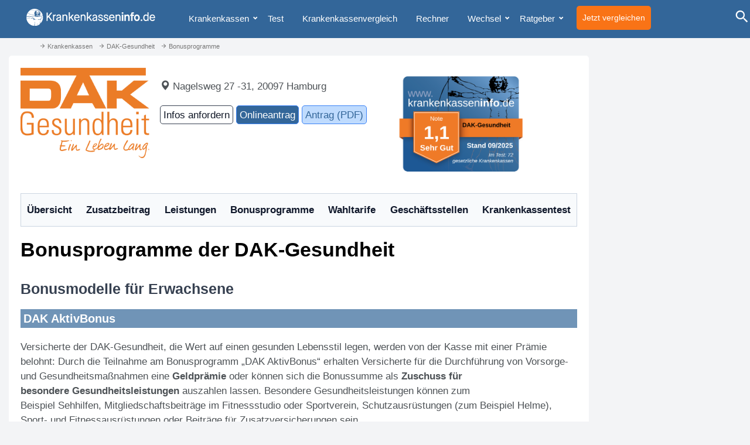

--- FILE ---
content_type: text/html; charset=UTF-8
request_url: https://www.krankenkasseninfo.de/krankenkassen/dak-gesundheit/bonusprogramme
body_size: 14622
content:
<!DOCTYPE html>
<html lang="de">

<head>

	<!-- Neuer header -->

	<!-- Required meta tags -->
	<meta charset="utf-8">
	<meta http-equiv="X-UA-Compatible" content="IE=edge">
	<meta name="viewport" content="width=device-width, initial-scale=1">

	<title>DAK-Gesundheit ➤ Bonusprogramme</title>
	<meta name="description" content="Die wichtigsten Infors zum &#10159; Bonusprogramm der DAK-Gesundheit &#10025;&#10025;&#10025; Informieren und sofort sparen!">
	<meta name="robots" content="index, follow">

	<meta name="referrer" content="no-referrer">

	<meta name="google-site-verification" content="1OcJitWn5lukmD1iD6ZKzwOgRjGnsl0UDb0fkmhgG6E">
	<link rel="shortcut icon" href="https://www.krankenkasseninfo.de/favicon.ico" type="image/x-icon">

	<link rel="apple-touch-icon" sizes="57x57" href="https://www.krankenkasseninfo.de/images/favicon/apple-icon-57x57.png">
	<link rel="apple-touch-icon" sizes="60x60" href="https://www.krankenkasseninfo.de/images/favicon/apple-icon-60x60.png">
	<link rel="apple-touch-icon" sizes="72x72" href="https://www.krankenkasseninfo.de/images/favicon/apple-icon-72x72.png">
	<link rel="apple-touch-icon" sizes="76x76" href="https://www.krankenkasseninfo.de/images/favicon/apple-icon-76x76.png">
	<link rel="apple-touch-icon" sizes="114x114" href="https://www.krankenkasseninfo.de/images/favicon/apple-icon-114x114.png">
	<link rel="apple-touch-icon" sizes="120x120" href="https://www.krankenkasseninfo.de/images/favicon/apple-icon-120x120.png">
	<link rel="apple-touch-icon" sizes="144x144" href="https://www.krankenkasseninfo.de/images/favicon/apple-icon-144x144.png">
	<link rel="apple-touch-icon" sizes="152x152" href="https://www.krankenkasseninfo.de/images/favicon/apple-icon-152x152.png">
	<link rel="apple-touch-icon" sizes="180x180" href="https://www.krankenkasseninfo.de/images/favicon/apple-icon-180x180.png">
	<link rel="icon" type="image/png" sizes="192x192" href="https://www.krankenkasseninfo.de/images/favicon/android-icon-192x192.png">
	<link rel="icon" type="image/png" sizes="32x32" href="https://www.krankenkasseninfo.de/images/favicon/favicon-32x32.png">
	<link rel="icon" type="image/png" sizes="96x96" href="https://www.krankenkasseninfo.de/images/favicon/favicon-96x96.png">
	<link rel="icon" type="image/png" sizes="16x16" href="https://www.krankenkasseninfo.de/images/favicon/favicon-16x16.png">
	<link rel="manifest" href="https://www.krankenkasseninfo.de/images/favicon/manifest.json">
	<meta name="msapplication-TileColor" content="#ffffff">
	<meta name="msapplication-TileImage" content="https://www.krankenkasseninfo.de/images/favicon/ms-icon-144x144.png">
	<meta name="theme-color" content="#ffffff">

	<link rel="apple-touch-icon" sizes="76x76" href="/apple-touch-icon.png">
	<link rel="icon" type="image/png" sizes="32x32" href="/favicon-32x32.png">
	<link rel="icon" type="image/png" sizes="16x16" href="/favicon-16x16.png">
	<link rel="manifest" href="/site.webmanifest">
	<link rel="mask-icon" href="/safari-pinned-tab.svg" color="#5bbad5">
	<meta name="msapplication-TileColor" content="#da532c">
	<meta name="theme-color" content="#ffffff">


	<meta property="og:locale" content="de_DE">
	<meta property="og:type" content="article">
	<meta property="og:title" content="DAK-Gesundheit ➤ Bonusprogramme">
	<meta property="og:description" content="Die wichtigsten Infors zum &#10159; Bonusprogramm der DAK-Gesundheit &#10025;&#10025;&#10025; Informieren und sofort sparen!">
	<meta property="og:url" content="https://www.krankenkasseninfo.de/krankenkassen/dak-gesundheit/bonusprogramme">
	<meta property="og:site_name" content="Krankenkasseninfo.de">
	<meta property="og:image" content="https://www.krankenkasseninfo.de/template/newKKi/images/logo.svg">
	<meta name="twitter:card" content="summary_large_image">
	<meta name="twitter:url" content="https://www.krankenkasseninfo.de/krankenkassen/dak-gesundheit/bonusprogramme">
	<meta name="twitter:title" content="DAK-Gesundheit ➤ Bonusprogramme">
	<meta name="twitter:description" content="Die wichtigsten Infors zum &#10159; Bonusprogramm der DAK-Gesundheit &#10025;&#10025;&#10025; Informieren und sofort sparen!">
	<meta name="twitter:site" content="@kk_info">
	<meta name="twitter:card" content="summary">
	<meta name="twitter:description" content="Die wichtigsten Infors zum &#10159; Bonusprogramm der DAK-Gesundheit &#10025;&#10025;&#10025; Informieren und sofort sparen!">
	<meta name="twitter:title" content="DAK-Gesundheit ➤ Bonusprogramme">
	<meta name="twitter:image" content="https://www.krankenkasseninfo.de/template/kki_tw/images/logo.svg">

	
    <style>
    button,input,textarea{margin:0;font:inherit;color:inherit}button{overflow:visible}button{-webkit-appearance:button}button::-moz-focus-inner,input::-moz-focus-inner{padding:0;border:0}input{line-height:normal}textarea{overflow:auto}@font-face{font-family:Glyphicons Halflings;src:url(https://www.krankenkasseninfo.de/template/newKKi/temp/glyphicons-halflings-regular.eot);src:url(https://www.krankenkasseninfo.de/template/newKKi/temp/glyphicons-halflings-regular.eot?#iefix) format("embedded-opentype"),url(https://www.krankenkasseninfo.de/template/newKKi/temp/glyphicons-halflings-regular.woff2) format("woff2"),url(https://www.krankenkasseninfo.de/template/newKKi/temp/glyphicons-halflings-regular.woff) format("woff"),url(https://www.krankenkasseninfo.de/template/newKKi/temp/glyphicons-halflings-regular.ttf) format("truetype"),url(https://www.krankenkasseninfo.de/template/newKKi/temp/glyphicons-halflings-regular.svg#glyphicons_halflingsregular) format("svg");font-display:swap}.glyphicon{position:relative;top:1px;display:inline-block;font-family:Glyphicons Halflings;font-style:normal;font-weight:400;line-height:1;-webkit-font-smoothing:antialiased;-moz-osx-font-smoothing:grayscale}.glyphicon-arrow-up:before{content:""}*{box-sizing:border-box}:after,:before{box-sizing:border-box}html{font-size:10px}body{font-family:Helvetica Neue,Helvetica,Arial,sans-serif;font-size:14px;line-height:1.42857143;color:#333;background-color:#fff}button,input,textarea{font-family:inherit;font-size:inherit;line-height:inherit}a{color:#337ab7;text-decoration:none}figure{margin:0}img{vertical-align:middle}.img-responsive{display:block;max-width:100%;height:auto}.sr-only{position:absolute;width:1px;height:1px;padding:0;margin:-1px;overflow:hidden;clip:rect(0,0,0,0);border:0}h1{font-family:inherit;font-weight:500;line-height:1.1;color:inherit}h1{margin-top:20px;margin-bottom:10px}h1{font-size:36px}p{margin:0 0 10px}ul{margin-top:0;margin-bottom:10px}ul ul{margin-bottom:0}.container-fluid{padding-right:15px;padding-left:15px;margin-right:auto;margin-left:auto}.row{margin-right:-15px;margin-left:-15px}.col-md-5,.col-md-7{position:relative;min-height:1px;padding-right:15px;padding-left:15px}@media (min-width:992px){.col-md-5,.col-md-7{float:left}.col-md-7{width:58.33333333%}.col-md-5{width:41.66666667%}}.fade{opacity:0}.collapse{display:none}.caret{display:inline-block;width:0;height:0;margin-left:2px;vertical-align:middle;border-top:4px dashed;border-top:4px solid \	;border-right:4px solid transparent;border-left:4px solid transparent}.dropdown{position:relative}.dropdown-menu{position:absolute;top:100%;left:0;z-index:1000;display:none;float:left;min-width:160px;padding:5px 0;margin:2px 0 0;font-size:14px;text-align:left;list-style:none;background-color:#fff;-webkit-background-clip:padding-box;background-clip:padding-box;border:1px solid #ccc;border:1px solid rgba(0,0,0,.15);border-radius:4px;/*box-shadow:0 6px 12px #0000002d*/}.dropdown-menu>li>a{display:block;padding:3px 20px;clear:both;font-weight:400;line-height:1.42857143;color:#333;white-space:nowrap}.nav{padding-left:0;margin-bottom:0;list-style:none}.nav>li{position:relative;display:block}.nav>li>a{position:relative;display:block;padding:10px 15px}.navbar{position:relative;min-height:50px;margin-bottom:20px;border:1px solid transparent}@media (min-width:768px){.navbar{border-radius:4px}.navbar-header{float:left}}.navbar-collapse{padding-right:15px;padding-left:15px;overflow-x:visible;-webkit-overflow-scrolling:touch;border-top:1px solid transparent;/*box-shadow:inset 0 1px #ffffff1a*/}@media (min-width:768px){.navbar-collapse{width:auto;border-top:0;/*box-shadow:none*/}.navbar-collapse.collapse{display:block!important;height:auto!important;padding-bottom:0;overflow:visible!important}}.container-fluid>.navbar-collapse,.container-fluid>.navbar-header{margin-right:-15px;margin-left:-15px}@media (min-width:768px){.container-fluid>.navbar-collapse,.container-fluid>.navbar-header{margin-right:0;margin-left:0}}.navbar-toggle{position:relative;float:right;padding:9px 10px;margin-top:8px;margin-right:15px;margin-bottom:8px;background-color:transparent;background-image:none;border:1px solid transparent;border-radius:4px}.navbar-toggle .icon-bar{display:block;width:22px;height:2px;border-radius:1px}.navbar-toggle .icon-bar+.icon-bar{margin-top:4px}@media (min-width:768px){.navbar-toggle{display:none}}.navbar-nav{margin:7.5px -15px}.navbar-nav>li>a{padding-top:10px;padding-bottom:10px;line-height:20px}@media (min-width:768px){.navbar-nav{float:left;margin:0}.navbar-nav>li{float:left}.navbar-nav>li>a{padding-top:15px;padding-bottom:15px}}.navbar-nav>li>.dropdown-menu{margin-top:0;border-top-left-radius:0;border-top-right-radius:0}.navbar-default{background-color:#f8f8f8;border-color:#e7e7e7}.navbar-default .navbar-nav>li>a{color:#777}.navbar-default .navbar-toggle{border-color:#ddd}.navbar-default .navbar-toggle .icon-bar{background-color:#888}.navbar-default .navbar-collapse{border-color:#e7e7e7}.close{float:right;font-size:21px;font-weight:700;line-height:1;color:#000;text-shadow:0 1px 0 #fff;filter:alpha(opacity=20);opacity:.2}button.close{-webkit-appearance:none;padding:0;background:0 0;border:0}.modal{position:fixed;top:0;right:0;bottom:0;left:0;z-index:1050;display:none;overflow:hidden;-webkit-overflow-scrolling:touch;outline:0}.modal.fade .modal-dialog{transform:translateY(-25%)}.modal-dialog{position:relative;width:auto;margin:10px}.modal-content{position:relative;background-color:#fff;-webkit-background-clip:padding-box;background-clip:padding-box;border:1px solid #999;border:1px solid rgba(0,0,0,.2);border-radius:6px;outline:0;/*box-shadow:0 3px 9px #00000080*/}.modal-header{padding:15px;border-bottom:1px solid #e5e5e5}.modal-header .close{margin-top:-2px}@media (min-width:768px){.modal-dialog{width:600px;margin:30px auto}.modal-content{/*box-shadow:0 5px 15px #00000080*/}}.container-fluid:after,.container-fluid:before,.modal-header:after,.modal-header:before,.nav:after,.nav:before,.navbar-collapse:after,.navbar-collapse:before,.navbar-header:after,.navbar-header:before,.navbar:after,.navbar:before,.row:after,.row:before{display:table;content:" "}.container-fluid:after,.modal-header:after,.nav:after,.navbar-collapse:after,.navbar-header:after,.navbar:after,.row:after{clear:both}*,:before,:after{box-sizing:border-box;border-width:0;border-style:solid;border-color:#e5e7eb}:before,:after{--tw-content: ""}html{line-height:1.5;-webkit-text-size-adjust:100%;-moz-tab-size:4;-o-tab-size:4;tab-size:4;font-family:ui-sans-serif,system-ui,-apple-system,BlinkMacSystemFont,Segoe UI,Roboto,Helvetica Neue,Arial,Noto Sans,sans-serif,"Apple Color Emoji","Segoe UI Emoji",Segoe UI Symbol,"Noto Color Emoji";font-feature-settings:normal;font-variation-settings:normal}body{margin:0;line-height:inherit}h1{font-size:inherit;font-weight:inherit}a{color:inherit;text-decoration:inherit}strong{font-weight:bolder}button,input,textarea{font-family:inherit;font-size:100%;font-weight:inherit;line-height:inherit;color:inherit;margin:0;padding:0}button{text-transform:none}button,[type=button]{-webkit-appearance:button;background-color:transparent;background-image:none}:-moz-focusring{outline:auto}:-moz-ui-invalid{box-shadow:none}::-webkit-inner-spin-button,::-webkit-outer-spin-button{height:auto}::-webkit-search-decoration{-webkit-appearance:none}::-webkit-file-upload-button{-webkit-appearance:button;font:inherit}h1,figure,p{margin:0}ul{list-style:none;margin:0;padding:0}textarea{resize:vertical}input::-moz-placeholder,textarea::-moz-placeholder{opacity:1;color:#9ca3af}img,iframe{display:block;vertical-align:middle}img{max-width:100%;height:auto}*,:before,:after{--tw-border-spacing-x: 0;--tw-border-spacing-y: 0;--tw-translate-x: 0;--tw-translate-y: 0;--tw-rotate: 0;--tw-skew-x: 0;--tw-skew-y: 0;--tw-scale-x: 1;--tw-scale-y: 1;--tw-pan-x: ;--tw-pan-y: ;--tw-pinch-zoom: ;--tw-scroll-snap-strictness: proximity;--tw-gradient-from-position: ;--tw-gradient-via-position: ;--tw-gradient-to-position: ;--tw-ordinal: ;--tw-slashed-zero: ;--tw-numeric-figure: ;--tw-numeric-spacing: ;--tw-numeric-fraction: ;--tw-ring-inset: ;--tw-ring-offset-width: 0px;--tw-ring-offset-color: #fff;--tw-ring-color: rgb(59 130 246 / .5);--tw-ring-offset-shadow: 0 0 #0000;--tw-ring-shadow: 0 0 #0000;--tw-shadow: 0 0 #0000;--tw-shadow-colored: 0 0 #0000;--tw-blur: ;--tw-brightness: ;--tw-contrast: ;--tw-grayscale: ;--tw-hue-rotate: ;--tw-invert: ;--tw-saturate: ;--tw-sepia: ;--tw-drop-shadow: ;--tw-backdrop-blur: ;--tw-backdrop-brightness: ;--tw-backdrop-contrast: ;--tw-backdrop-grayscale: ;--tw-backdrop-hue-rotate: ;--tw-backdrop-invert: ;--tw-backdrop-opacity: ;--tw-backdrop-saturate: ;--tw-backdrop-sepia: }::backdrop{--tw-border-spacing-x: 0;--tw-border-spacing-y: 0;--tw-translate-x: 0;--tw-translate-y: 0;--tw-rotate: 0;--tw-skew-x: 0;--tw-skew-y: 0;--tw-scale-x: 1;--tw-scale-y: 1;--tw-pan-x: ;--tw-pan-y: ;--tw-pinch-zoom: ;--tw-scroll-snap-strictness: proximity;--tw-gradient-from-position: ;--tw-gradient-via-position: ;--tw-gradient-to-position: ;--tw-ordinal: ;--tw-slashed-zero: ;--tw-numeric-figure: ;--tw-numeric-spacing: ;--tw-numeric-fraction: ;--tw-ring-inset: ;--tw-ring-offset-width: 0px;--tw-ring-offset-color: #fff;--tw-ring-color: rgb(59 130 246 / .5);--tw-ring-offset-shadow: 0 0 #0000;--tw-ring-shadow: 0 0 #0000;--tw-shadow: 0 0 #0000;--tw-shadow-colored: 0 0 #0000;--tw-blur: ;--tw-brightness: ;--tw-contrast: ;--tw-grayscale: ;--tw-hue-rotate: ;--tw-invert: ;--tw-saturate: ;--tw-sepia: ;--tw-drop-shadow: ;--tw-backdrop-blur: ;--tw-backdrop-brightness: ;--tw-backdrop-contrast: ;--tw-backdrop-grayscale: ;--tw-backdrop-hue-rotate: ;--tw-backdrop-invert: ;--tw-backdrop-opacity: ;--tw-backdrop-saturate: ;--tw-backdrop-sepia: }.sr-only{position:absolute;width:1px;height:1px;padding:0;margin:-1px;overflow:hidden;clip:rect(0,0,0,0);white-space:nowrap;border-width:0}.collapse{visibility:collapse}.fixed{position:fixed}.ml-2{margin-left:.5rem}.mt-2{margin-top:.5rem}.block{display:block}.inline-block{display:inline-block}.flex{display:flex}.w-full{width:100%}.flex-1{flex:1 1 0%}.rounded-lg{border-radius:.5rem}.bg-gray-100{--tw-bg-opacity: 1;background-color:rgb(243 244 246 / var(--tw-bg-opacity))}.bg-orange-500{--tw-bg-opacity: 1;background-color:rgb(249 115 22 / var(--tw-bg-opacity))}.bg-white{--tw-bg-opacity: 1;background-color:rgb(255 255 255 / var(--tw-bg-opacity))}.p-6{padding:1.5rem}.pl-4{padding-left:1rem}.text-center{text-align:center}.text-white{--tw-text-opacity: 1;color:rgb(255 255 255 / var(--tw-text-opacity))}.shadow-md{--tw-shadow: 0 4px 6px -1px rgb(0 0 0 / .1), 0 2px 4px -2px rgb(0 0 0 / .1);--tw-shadow-colored: 0 4px 6px -1px var(--tw-shadow-color), 0 2px 4px -2px var(--tw-shadow-color);/*box-shadow:var(--tw-ring-offset-shadow, 0 0 #0000),var(--tw-ring-shadow, 0 0 #0000),var(--tw-shadow)*/}html{font-family:sans-serif;-webkit-text-size-adjust:100%;-ms-text-size-adjust:100%}body{margin:0}figure,header,main,nav{display:block}a{background-color:transparent}strong{font-weight:700}h1{margin:.67em 0;font-size:2em}img{border:0}figure{margin:1em 40px}@font-face{font-family:Glyphicons Halflings;font-display:swap;src:url(https://www.krankenkasseninfo.de/template/kki_tw/temp/glyphicons-halflings-regular.ttf)}body,html{font-family:-apple-system,BlinkMacSystemFont,Segoe UI,Roboto,Oxygen-Sans,Ubuntu,Cantarell,Helvetica Neue,sans-serif;position:relative;color:#4d5256;line-height:1.618}body{position:relative;overflow-x:hidden;-webkit-font-smoothing:antialiased;margin-top:85px}h1{color:#000;margin-top:0}figure{margin-right:20px!important;margin-top:8px!important}li{list-style-type:none}li:before{content:"■";color:#369;margin-left:-20px;margin-right:10px;font-size:.6em;padding-bottom:5px;margin-bottom:5px;bottom:3px;position:relative}img{vertical-align:unset}header{position:fixed;width:100%;background:#369;z-index:10000;display:block;margin:0 0 0 -15px;height:65px;/*box-shadow:#1d1d1f40 0 10px 60px;color:#fff;top:0*/}a{color:#369;text-decoration:none!important}p{display:block}.openSearch{top:10px;right:0;position:absolute;border:0;background:#369;font-size:2em;color:#fff!important}#breadcrumb{position:relative;z-index:100;font-size:.8em;color:#aaa;margin:0 auto;max-width:1200px}.headerLogo{margin-top:15px}main#maincontent{position:relative;font-size:1.2em;margin:0 auto;display:block;overflow:visible;min-height:850px;padding-bottom:100px}.centered .row{border-top:1px solid #369;padding-top:20px}.centered .btgrid .row{border-top:0}body#page-66 .container-fluid{margin-top:-20px;padding-top:40px}#page-66 main{position:relative;top:-20px;padding-top:0;background:transparent}.row{margin-bottom:10px}main .row div{margin-bottom:10px}main .centered{margin:0 auto;max-width:1200px;margin-top:20px!important}#searchModal{background:#369;height:400px;color:#fff!important;font-size:2em;font-weight:700;z-index:10002;height:100vh}#searchModal .modal-header{padding:0 0 75px;border-bottom:0!important}.modal-search-content input{border:0;background:#369;color:#fff!important;border-bottom:2px solid #fff;width:100%}#searchModal form{position:absolute;bottom:50%;width:100%}#searchModal .modal-content{background:#369;border:0;/*box-shadow:0 0!important;*/border-radius:0;top:calc(50% - 200px)!important}#searchModal .modal-header .close{margin-top:-2px;font-size:2em;font-weight:500;color:#fff!important;opacity:1}#searchModal textarea{background-color:#369;color:#fff}#backToTop{display:none;position:fixed;bottom:20px;right:20px;z-index:1000;border:none;outline:none;background-color:#fff;color:#369;padding:5px;border-radius:10px;width:30px;height:30px}.page-66 figure .picTitle{display:none}@media (max-width:360px){figure,figure img{width:100%;max-width:100%;margin:0 0 20px!important;padding:0;height:auto}.headerLogo{width:240px!important}}@media (max-width:600px){header{height:50px}header #menu{display:block!important}.openSearch{display:none}.headerLogo{width:285px;margin-top:15px}#menu{position:absolute;top:0;right:0}.navbar li:first-child{display:none}.staticContent{-webkit-hyphens:auto;hyphens:auto}#contentArea img{width:100%;max-width:100%;height:auto}}@media (max-width:767px){body{font-size:1.1em}header #menu{display:none}h1{font-size:1.45em}.navbar-toggle{display:none}.navbar-collapse{display:block;border:0;/*box-shadow:unset*/}}@media (min-width:768px){a[name]{display:block;padding-top:50px;margin-top:-50px}.modal-dialog{width:95%;margin:30px auto}}@media (max-width:1080px){.adsbygoogle{display:none!important}body#page-66 .container-fluid:before{display:none}}@media (min-width:992px){.skyscraperBanner{position:fixed!important;margin-left:1200px!important;top:80px!important;right:unset!important;z-index:1;width:250px!important;min-height:600px}.skyscraperBanner:before{content:"Werbung";font-size:.8rem;color:#ccc}.page-66 .skyscraperBanner{margin-left:1200px!important}.modal-dialog{width:960px;margin:30px auto}}@media (min-width:1260px){.skyscraperBanner{position:fixed!important;margin-left:1200px!important;top:80px!important;right:unset!important}.page-66 .skyscraperBanner{margin-left:1200px!important}}@media (min-width:600px){.openSubmenu{display:block;float:left;position:relative;top:-8px;z-index:666;margin:20px 0 -15px}}@media (min-width:1024px) and (max-width:1555px){main .centered{margin:0!important;max-width:calc(100% - 260px)}}main .skyscraperBanner{position:fixed!important;margin-left:unset!important;top:70px!important;right:10px!important}@media (min-width:1556px){.skyscraperBanner{position:fixed!important;margin-left:1200px!important;top:70px!important;right:unset!important}.page-66 .skyscraperBanner{margin-left:1200px!important}}#menu li:before{content:"";margin:0;display:none}.skyscraperBanner,.page-66 .skyscraperBanner{position:absolute;right:-310px;top:100px}.modal{top:50px}.modal-content{padding:15px}.modal-search-content input::-webkit-input-placeholder{color:#fff;font-weight:500}.modal-search-content input:-moz-placeholder{color:#fff;font-weight:500}.modal-search-content input::-moz-placeholder{color:#fff;font-weight:500}.modal-search-content input:-ms-input-placeholder{color:#fff;font-weight:500}@media only screen and (min-width:1024px) and (max-width:1199px){.devicedesktop main .centered{margin:0!important;max-width:1199px!important}.headerLogo{width:200px}.devicedesktop .innerHeader{max-width:100%!important}}.staticContent{overflow:hidden}@media (max-width:600px){.desktop{display:none!important}}@media (min-width:1555px){.page-66 .skyscraperBanner{margin-left:1200px!important;right:unset!important}.skyscraperBanner,main .skyscraperBanner{position:fixed!important;margin-left:1200px!important;top:70px!important;right:unset!important}}@media screen and (min-width:0) and (-webkit-min-device-pixel-ratio:.75),screen and (min-width:0) and (min-resolution:72dpi){input[type=text]{line-height:1}}@media screen and (min-width:992px) and (max-width:1170px){.openSearch{right:-10px}}.rich-snippet-hidden{display:none}p{margin-bottom:20px}.skiptomain:link,.skiptomain:visited{position:absolute;left:-400px;display:inline-block;font-size:1em;text-decoration:none}.zbStartTable{font-size:.9em;border:1px solid #ddd!important;width:99%;margin:.5% .5% 50px;background:rgba(51,102,153,.05)}.page-66 .staticContent{font-size:20px}@media (max-width:480px){.page-66 .staticContent{font-size:14px}}@media (max-width:1024px){body#page-66 .container-fluid:before{display:none}}nav#menu.desktop .container-fluid{background:#369!important;padding:0!important;margin:0!important;height:45px}#menu.desktop .navbar{max-height:45px;border:0;background-color:#369}#menu.desktop a{padding:10px;line-height:25px!important}.dropdown-toggle{display:none!important}header .navbar-default .navbar-nav>li>a{background:#369;color:#fff;font-size:1.1em;padding-top:19px!important;padding-bottom:21px!important}@media (max-width:480px){.page-66 .staticContent{font-size:1.1em}}@media (max-width:600px){body{font-size:1.15em}}.rich-snippet-hidden{visibility:hidden;display:none}header{position:fixed;width:100%;margin:0 -15px;background:#369;z-index:10000;display:block;height:65px;/*box-shadow:#1d1d1f40 0 10px 60px;*/color:#fff;top:0}.navbar-header{display:none}@media (min-width:768px){.navbar-nav{float:left;margin:0}.collapse{visibility:visible}}ul{position:relative;margin-left:40px}ul{margin-left:20px}@media (max-width:1000px){body>.container-fluid header{height:50px}.collapse{visibility:visible}.navbar li:first-child{font-weight:700;display:block}.navbar-collapse{padding-left:0}#menu.desktop a{padding:10px 10px 0;line-height:10px!important;font-size:.8em}.openSearch{top:0}}@media (max-width:768px){.staticContent{margin:15px}#contentArea .staticContent{margin:20px 0 0}.container-fluid #maincontent{margin-left:-10px;margin-right:-10px}}.imagevoll{display:block;overflow:hidden;margin:0 0 10px}.picTitle{font-size:.6em;color:#bbb;display:block;overflow:hidden;width:100%;padding-bottom:0;font-weight:400}.Bildvoll{display:block;width:100%;height:auto}h1{font-weight:700}@font-face{font-family:krankenkasseninfo-icons;src:url(https://www.krankenkasseninfo.de/template/kki_tw/fonts/krankenkasseninfo-icons.eot);src:url(https://www.krankenkasseninfo.de/template/kki_tw/fonts/krankenkasseninfo-icons.eot#iefix) format("embedded-opentype"),url(https://www.krankenkasseninfo.de/template/kki_tw/fonts/krankenkasseninfo-icons.ttf) format("truetype"),url(https://www.krankenkasseninfo.de/template/kki_tw/fonts/krankenkasseninfo-icons.woff) format("woff"),url(https://www.krankenkasseninfo.de/template/kki_tw/fonts/krankenkasseninfo-icons.svg#krankenkasseninfo-icons) format("svg");font-weight:400;font-style:normal;font-display:swap}i{font-family:krankenkasseninfo-icons!important;speak:none;font-style:normal;font-weight:400;font-variant:normal;text-transform:none;line-height:1;-webkit-font-smoothing:antialiased;-moz-osx-font-smoothing:grayscale}@media (min-width:768px){.navbar-nav>li{float:left;padding-right:5px;margin-right:7px}}.hasSubmenu:after{content:"";position:absolute;top:25px;right:0;font-family:Glyphicons Halflings;font-size:.6em;font-weight:300;z-index:2}.centered .row{padding-top:10px}.kki-search:before{content:""}@media screen and (max-width:767px){main .skyscraperBanner{position:relative!important;margin-left:unset!important;top:unset!important;right:unset!important}#contentArea>div.fixed{position:relative!important}.nav-area{width:16.666667%}.header-vergleich-button{position:absolute;right:30%;padding:1rem}}@media screen and (max-width:992px){#contentArea>div.fixed,main .skyscraperBanner{position:relative!important}}.imagevoll{margin:0!important}@media (min-width:640px){.sm\:bg-gray-100{--tw-bg-opacity: 1;background-color:rgb(243 244 246 / var(--tw-bg-opacity))}.sm\:p-6{padding:1.5rem}}@media (min-width:768px){.md\:flex-none{flex:none}.md\:p-8{padding:2rem}}@media (min-width:1024px){.lg\:p-8{padding:2rem}}.p-8 {padding: 2rem;}.p-4{padding: 1rem}
    #breadcrumb { height: 15px; position: relative;
        z-index: 100;
        font-size: .8em;
        color: #777;
        margin: 0 auto;
        max-width: 1200px;
        height: 15px;
        overflow:hidden;
    }

    #breadcrumb nav {
        margin-top: -14px;
        margin-left: -15px;
    }

    #breadcrumb a {
        color: #777;
    }
    #breadcrumb li::before, #breadcrumb li {
        float: left;
        list-style-type: none;
        content: '';
    }

    #breadcrumb i {
        width: 12px;
        height: 12px;
    }

    #breadcrumb span.glyphicon, #breadcrumb span.glyphicon:before {
        width: 12px;
        height: 15px;
    }

    #breadcrumb ul {
        margin-left: 20px;
        margin-top: 0;
        margin-bottom: 10px;
    }

    h1 {
        margin: .67em 0 !important;
        font-size: 2em !important;
        font-weight: 700 !important;
        line-height: 1.1 !important;
    }
    main .centered, main.centered {
        margin: 0 auto;
        margin-top: 0px;
        max-width: 1200px;
        margin-top: 20px !important;
    }
    a[name] {
        display: block;
        padding-top: 50px;
        margin-top: -50px;
    }

    b, strong {
        font-weight: 700;
    }

    figure {
        margin-right: 20px !important;
        margin-top: 8px !important;
    }

    .w-10\/12 {
        width: 83.333333% !important;
    }

    .w-2\/12 {
        width: 16.666667%;
    }

    .picQuelle, .picTitle {
        font-size: .6em;
        color: #bbb;
        display: block;
        overflow: hidden;
        width: 100%;
        padding-bottom: 0;
        font-weight: 400;
    }

    #article-text h2, .staticContent h2, .staticContent h2 a, #contentArea h2 {
        font-size: 2.5rem;
        line-height: 1.2;
        margin-bottom: 2rem;
        font-weight: 700;
        --tw-text-opacity: 1;
        color: rgb(55 65 81 / var(--tw-text-opacity));
    }

    .Bildhalb, .Bildteaser, .Bildvoll {
        display: unset !important;
        width: unset !important;
        height: unset !important;
    }

    .imagehalb {
        display: block;
        overflow: hidden;
        float: left;
        margin: 0 10px 10px 0;
        margin-top: 0px;
        margin-right: 10px;
    }
    figure {
        display: table-cell;
    }
    figure {
        margin-right: 20px !important;
        margin-top: 8px !important;
    }

    .imageteaser {
        max-width: 200px;
        display: block;
        overflow: hidden;
        float: left;
        margin: 5px 10px 10px 0;
        margin-top: 5px;
        margin-right: 10px;
    }

    #article-text h2, .staticContent h2, .staticContent h2 a, #contentArea h2 {
        font-size: 2.5rem;
        line-height: 1.2;
    }
    #article-text h2, .staticContent h2, .staticContent h2 a, #contentArea h2 {
        font-size: 2.5rem;
        line-height: 1.2;
        margin-top: 0;
        padding-top: 1rem;
        margin-bottom: 2rem;
        font-weight: 700;
        --tw-text-opacity: 1;
        color: rgb(55 65 81 / var(--tw-text-opacity));
    }


    #zbLaender {
        float: none;
        width: 100% !important;
        height: 53px !important;
        font-size:1em !important;
        margin: 5px !important;
    }

    .font-bold {
        font-weight: 700 !important;
    }

    @media screen and (max-width:480px) {

        .zusatzbeitrag-teaser {
            flex-wrap: wrap;
        }

        .zusatzbeitrag-teaser > div {
            width: 100% !important;
        }
    }

    </style>

    <link rel="canonical" href="https://www.krankenkasseninfo.de/krankenkassen/dak-gesundheit/bonusprogramme" />
	

    <script defer src="https://stats.krankenkasseninfo.de/script.js" data-website-id="9df7d358-1530-4f06-8459-1ef23b372553"></script>

    <script type="application/ld+json" class="schema-graph schema-graph--main">{
      "@context": "https://schema.org",
      "@graph": [
         {
            "@type": "Organization",
            "@id": "https://www.krankenkassenoinfo.de/#organization",
            "name": "",
            "url": "https://www.krankenkasseninfo.de/",
            "sameAs": [
               "https://www.facebook.com/krankenkassenratgeber",
               "https://twitter.com/kk_info"
            ],
            "logo": {
               "@type": "ImageObject",
               "@id": "https://www.krankenkasseninfo.de/#logo",
               "url": "https://www.krankenkasseninfo.de/template/newKKi/images/logo.svg",
               "width": 336,
               "height": 44,
               "caption": "Logo von Krankenkasseninfo"
            },
            "image": {
               "@id": "https://www.krankenkasseninfo.de/#logo"
            }
         },
         {
            "@type": "WebSite",
            "@id": "https://www.krankenkasseninfo.de/#website",
            "url": "https://www.krankenkasseninfo.de/",
            "name": "Krankenkasseninfo",
            "publisher": {
               "@id": "https://www.krankenkasseninfo.de/#organization"
            },
            "potentialAction": {
               "@type": "SearchAction",
               "target": "https://www.krankenkasseninfo.de/suche/?q={search_term_string}",
               "query-input": "required name=search_term_string"
            }
         },
         {
            "@type": "WebPage",
            "@id": "https://www.krankenkasseninfo.de/#webpage",
            "url": "https://www.krankenkasseninfo.de/",
            "inLanguage": "de-DE",
            "name": "\u25b7\u00a0Krankenkasseninfo: Krankenkasse - Gesundheit - Vorsorge - Absicherung!",
            "isPartOf": {
               "@id": "https://www.krankenkasseninfo.de/#website"
            },
            "about": {
               "@id": "https://www.krankenkasseninfo.de/#organization"
            },
            "datePublished": "2026-01-20T05:41:44+00:00",
            "dateModified": "2026-01-20T05:41:44+01:00",
            "description": "Plattform für \u27a4 Krankenkassen \u27a4 Gesundheit \u27a4 Vorsorge \u27a4 Leistungen \u27a4 Absicherung \u27a4 Pr\u00e4vention \u27a4 Alles aus einer Hand bei Krankenkasseninfo!"
         }
      ]
   }</script>

    <script async defer src="https://cloud.ccm19.de/app.js?apiKey=a5350e9b415f06c351d28da4cedf2cbe237232e6d32fe2e8&amp;domain=6523a1220d7cfbd57508a4e2" referrerpolicy="origin"></script>

	<!-- Google Tag Manager -->
	<script>(function(w,d,s,l,i){w[l]=w[l]||[];w[l].push({'gtm.start':
                new Date().getTime(),event:'gtm.js'});var f=d.getElementsByTagName(s)[0],
            j=d.createElement(s),dl=l!='dataLayer'?'&l='+l:'';j.async=true;j.src=
            'https://www.googletagmanager.com/gtm.js?id='+i+dl;f.parentNode.insertBefore(j,f);
        })(window,document,'script','dataLayer','GTM-NSJ5R9D');</script>
	<!-- End Google Tag Manager -->

    <!-- Awin -->
    <script defer="defer" src="https://www.dwin1.com/14233.js" type="text/javascript"></script>

</head>

<body id="page-67"
      class="page-67 page-67-child page-krankenkassen page-krankenkassen devicedesktop library-krankenkasseninfo-icons template-complete-2 bg-gray-100"
      lang="de"
      itemscope=""
      itemtype="http://schema.org/WebPage">

<!-- Google Tag Manager (noscript) -->
<noscript><iframe src="https://www.googletagmanager.com/ns.html?id=GTM-NSJ5R9D"
height="0" width="0" style="display:none;visibility:hidden"></iframe></noscript>
<!-- End Google Tag Manager (noscript) -->

<a class="skiptomain" href="#maincontent">Hauptregion der Seite anspringen</a>
<div class="container-fluid">

    <header class="">
	<div class="flex innerHeader centered" style="max-width:1200px; margin:0 auto;">
		<div class="flex-1">
			<a href="https://www.krankenkasseninfo.de/" title="Krankenkassenvergleich von krankenkasseninfo"><img
					src="https://www.krankenkasseninfo.de/template/kki_tw/images/logo.svg" onerror="this.src='logo.png'"
					alt="Logo krankenkasseninfo.de" class="headerLogo img-responsive ml-2" width="220" height="29"></a>
		</div>
		<div class="flex-1 md:flex-none nav-area">
			<nav id="menu" class="desktop">
				<div class=""><nav class="navbar navbar-default">
  <div class="container-fluid">

    <div class="navbar-header">
      <button type="button" class="navbar-toggle collapsed" data-toggle="collapse" data-target="#bs-example-navbar-collapse-1" aria-expanded="false">
        <span class="sr-only">Toggle navigation</span>
        <span class="icon-bar"></span>
        <span class="icon-bar"></span>
        <span class="icon-bar"></span>
      </button>
    </div>


    <div class="collapse navbar-collapse" id="bs-example-navbar-collapse-1">
      
<ul id="nav" class="nav navbar-nav sidebar-nav">
<li tabindex="0" class="level-1 hasSubmenu dropdown krankenkassen active"><a href="https://www.krankenkasseninfo.de/krankenkassen/" class="disabled" title="Krankenkassen" >Krankenkassen</a><span class="dropdown-toggle" data-toggle="dropdown" role="button" aria-haspopup="true" aria-expanded="false"><span class="openSubmenu fa fa-chevron-down fa-lg caret" data-name="krankenkassen"></span></span>
<ul class="dropdown-menu">
<li tabindex="1" class="level-2  zusatzbeitrag-2026 naviNormal"><a href="https://www.krankenkasseninfo.de/krankenkassen/zusatzbeitrag/" class="disabled" title="Zusatzbeitrag 2026" >Zusatzbeitrag 2026</a></li>
<li tabindex="1" class="level-2  guenstigste-krankenkasse-2026 naviNormal"><a href="https://www.krankenkasseninfo.de/krankenkassen/guenstigste-krankenkassen/" class="disabled" title="günstigste Krankenkasse 2026" >günstigste Krankenkasse 2026</a></li>
<li tabindex="1" class="level-2  geschaeftsstellensuche naviNormal"><a href="https://www.krankenkasseninfo.de/krankenkassen/geschaeftsstellen/" class="disabled" title="Geschäftsstellensuche" >Geschäftsstellensuche</a></li>
<li tabindex="1" class="level-2  informationen naviNormal"><a href="https://www.krankenkasseninfo.de/krankenkassen/informationen/" class="disabled" title="Informationen" >Informationen</a></li></ul></li><li tabindex="0" class="level-1  test naviNormal"><a href="https://www.krankenkasseninfo.de/test/" class="disabled" title="Test" >Test</a></li>
<li tabindex="0" class="level-1  krankenkassenvergleich naviNormal"><a href="/krankenkassen/krankenkassenvergleich/" title="Krankenkassenvergleich" class="disabled" >Krankenkassenvergleich</a></li>
<li tabindex="0" class="level-1  rechner naviNormal"><a href="https://www.krankenkasseninfo.de/vergleichsrechner/" class="disabled" title="Rechner" >Rechner</a></li>
<li tabindex="0" class="level-1 hasSubmenu dropdown wechsel naviNormal"><a href="https://www.krankenkasseninfo.de/krankenkassenwechsel/" class="disabled" title="Wechsel" >Wechsel</a><span class="dropdown-toggle" data-toggle="dropdown" role="button" aria-haspopup="true" aria-expanded="false"><span class="openSubmenu fa fa-chevron-down fa-lg caret" data-name="wechsel"></span></span>
<ul class="dropdown-menu">
<li tabindex="1" class="level-2  krankenkassenwechsel naviNormal"><a href="https://www.krankenkasseninfo.de/wechsel/krankenkassenwechsel/" class="disabled" title="Krankenkassenwechsel" >Krankenkassenwechsel</a></li>
<li tabindex="1" class="level-2  krankenkasse-kuendigen naviNormal"><a href="https://www.krankenkasseninfo.de/wechsel/kuendigung-krankenkasse/" class="disabled" title="Krankenkasse kündigen" >Krankenkasse kündigen</a></li>
<li tabindex="1" class="level-2  wechsel-von-gkv-zur-pkv naviNormal"><a href="https://www.krankenkasseninfo.de/wechsel/wechsel-gkv-pkv/" class="disabled" title="Wechsel von GKV zur PKV" >Wechsel von GKV zur PKV</a></li>
<li tabindex="1" class="level-2  wechsel-von-pkv-zur-gkv naviNormal"><a href="https://www.krankenkasseninfo.de/wechsel/wechsel-pkv-gkv/" class="disabled" title="Wechsel von PKV zur GKV" >Wechsel von PKV zur GKV</a></li>
<li tabindex="1" class="level-2  musterkuendigung naviNormal"><a href="https://www.krankenkasseninfo.de/krankenkassenwechsel/musterkuendigung/" class="disabled" title="Musterkündigung" >Musterkündigung</a></li></ul></li><li tabindex="0" class="level-1 hasSubmenu dropdown ratgeber naviNormal"><a href="https://www.krankenkasseninfo.de/ratgeber/" class="disabled" title="Ratgeber" >Ratgeber</a><span class="dropdown-toggle" data-toggle="dropdown" role="button" aria-haspopup="true" aria-expanded="false"><span class="openSubmenu fa fa-chevron-down fa-lg caret" data-name="ratgeber"></span></span>
<ul class="dropdown-menu">
<li tabindex="1" class="level-2  nachrichten naviNormal"><a href="https://www.krankenkasseninfo.de/ratgeber/nachrichten/" class="disabled" title="Nachrichten" >Nachrichten</a></li>
<li tabindex="1" class="level-2  magazin naviNormal"><a href="https://www.krankenkasseninfo.de/ratgeber/magazin/" class="disabled" title="Magazin" >Magazin</a></li>
<li tabindex="1" class="level-2  pressemitteilungen naviNormal"><a href="https://www.krankenkasseninfo.de/ratgeber/pressemitteilungen/" class="disabled" title="Pressemitteilungen" >Pressemitteilungen</a></li>
<li tabindex="1" class="level-2 hasSubmenu dropdown interviews naviNormal"><a href="https://www.krankenkasseninfo.de/ratgeber/interviews/" class="disabled" title="Interviews" >Interviews</a></li>
<li tabindex="1" class="level-2  leserfragen naviNormal"><a href="https://www.krankenkasseninfo.de/ratgeber/leserfragen/" class="disabled" title="Leserfragen" >Leserfragen</a></li></ul></li></ul>

   </div><!-- /.navbar-collapse -->
</div><!-- /.container-fluid -->
</nav>
</div>
			</nav>

		</div>
        <div class="flex-1">
            <a href="https://www.krankenkasseninfo.de/krankenkassen/krankenkassenvergleich/" title="Krankenkassenvergleich von krankenkasseninfo" class="inline-block mt-4 p-4 text-center text-white bg-orange-500 rounded-lg header-vergleich-button">Jetzt vergleichen</a>
            <button id="searchdesktop" class="openSearch" aria-label="Suche"><i class="kki-search"></i><span class="hidden">Suche</span></button>
        </div>
	</div>
</header>
   <div id="breadcrumb" itemprop="breadcrumb" class="flex">
      <div class="w-full">
         <nav><ul itemscope itemtype="https://schema.org/BreadcrumbList"><li><a href="https://www.krankenkasseninfo.de/" aria-label="Zur Startseite"><span class="glyphicon glyphicon-home"></span></a></li><li itemprop="itemListElement" itemscope itemtype="https://schema.org/ListItem" style="margin-left: 10px;">
                     <i class='kki-arrow_forward'></i> 
                     <a itemprop="item" href="https://www.krankenkasseninfo.de/krankenkassen/">
                        <span itemprop="name">Krankenkassen</span>
                     </a>
                     <meta itemprop="position" content="2" />
                  </li><li itemprop="itemListElement" itemscope itemtype="https://schema.org/ListItem" style="margin-left:10px;"> 
						<i class='kki-arrow_forward'></i> <a itemprop="item" aria-label="DAK-Gesundheit" href="https://www.krankenkasseninfo.de/krankenkassen/dak-gesundheit/">
						<span itemprop="name">DAK-Gesundheit</span>
						</a>
						<meta itemprop="position" content="3" />
					</li><li style="margin-left:10px;"> 
						<i class='kki-arrow_forward'></i> 
						<span>Bonusprogramme</span>
						
					</li></ul></nav>
      </div>
   </div>
   <!--Index-->
   <main class="xs:bg-white sm:bg-gray-100" id="maincontent">
      <div id="contentArea" class="w-full centered bg-white p-4 md:p-8 m-4 rounded-lg">

           
               <div class="flex flex-wrap md:mb-8">
							<div class="md:w-3/12"><div class="">
                    	
                        	<img src="//cdn.krankenkasseninfo.de/kassenlogos/gross/423.png" class="sticky top-32 z-50" alt="Logo DAK-Gesundheit" width="220" height="165" />
                    	
                   </div></div>
							<div class="w-full pb-4 md:pb-0 md:w-5/12 relative">
								<div class="w-full mb-8">
									
									<div class="w-full my-8"><span class="glyphicon glyphicon-map-marker"></span> Nagelsweg 27 -31, 20097 Hamburg</div>
								</div>
								
									<div class="flex flex-wrap w-full kkProfilButton"><div class="mr-2"><a href="https://www.krankenkasseninfo.de/krankenkassen/dak-gesundheit/informationen-anfordern-wechselformular" title="Informationen der Krankenkasse DAK-Gesundheit anfordern" class="block w-full font-normal bg-white border border-gray-700 px-2 py-1 mb-2 text-gray-900 text-center rounded-lg"><i class="kki-info-outline"></i> Infos anfordern</a></div><div class="mr-2"><a href="https://onlinebeitritt.krankenkasseninfo.de/krankenkassen/dak-gesundheit" title="Mitgliedsantrag für DAK-Gesundheit ausfüllen" class="border border-blue-500 px-2 py-1 mb-2 font-normal block w-full bg-kkiBlue text-white border-kkiBlueDarkern text-center rounded-lg hover:text-gray-100"><i class="kki-picture-as-pdf"></i> Onlineantrag</a></div><div class=""><a href="https://www.krankenkasseninfo.de/krankenkassen/dak-gesundheit/dak-gesundheit-download_antrag.pdf" download="Mitgliedsantrag DAK-Gesundheit.pdf" title="Mitgliedsantrag für DAK-Gesundheit herunterladen" class="block px-2 py-1 font-normal  w-full bg-blue-200 border border-blue-500 mb-2 text-center text-kkiBlue rounded-lg hover:text-kkiBlue"><i class="kki-picture-as-pdf"></i> Antrag (PDF)</a></div><div class="invisible sm:visible sm:flex-1"></div></div>
								
							</div>
							<div class="hidden md:block md:w-3/12"><div class="p-4">
                     <a href="https://www.krankenkasseninfo.de/test/krankenkasse-dak-gesundheit">
                        <img src="//cdn.krankenkasseninfo.de/kassensiegel/normal_092025/dak-gesundheit.png" alt="Ergebnis der DAK-Gesundheit im aktuellen Krankenkassentest" width="225" height="178" />
                     </a>
                  </div></div>
							</div><div class="border border-slate-300 bg-slate-50 px-4 mb-8 sticky top-24 z-50">
  								<div class="mx-auto max-w-screen-lg">
    								<div class="no-scroll-bar flex snap-x gap-8 overflow-scroll py-6 font-bold lg:justify-between">
    								
    								<div class="relative shrink-0 snap-center last:mr-8 lg:last:mr-0">
							<a href="https://www.krankenkasseninfo.de/krankenkassen/dak-gesundheit/" data-name="" title="DAK-Gesundheit " class="group relative text-slate-900 hover:text-slate-700">
          						<span>&Uuml;bersicht</span>
          						<span class="absolute inset-x-0 -bottom-7 block h-1.5 w-full bg-transparent transition-colors duration-75 ease-in-out group-hover:bg-[#336699]"></span>
        					</a>
      					</div><div class="relative shrink-0 snap-center last:mr-8 lg:last:mr-0">
							<a href="https://www.krankenkasseninfo.de/krankenkassen/dak-gesundheit/zusatzbeitrag" data-name="zusatzbeitrag" title="DAK-Gesundheit Zusatzbeitrag" class="group relative text-slate-900 hover:text-slate-700">
          						<span>Zusatzbeitrag</span>
          						<span class="absolute inset-x-0 -bottom-7 block h-1.5 w-full bg-transparent transition-colors duration-75 ease-in-out group-hover:bg-[#336699]"></span>
        					</a>
      					</div><div class="relative shrink-0 snap-center last:mr-8 lg:last:mr-0">
							<a href="https://www.krankenkasseninfo.de/krankenkassen/dak-gesundheit/leistungen" data-name="leistungen" title="DAK-Gesundheit Leistungen" class="group relative text-slate-900 hover:text-slate-700">
          						<span>Leistungen</span>
          						<span class="absolute inset-x-0 -bottom-7 block h-1.5 w-full bg-transparent transition-colors duration-75 ease-in-out group-hover:bg-[#336699]"></span>
        					</a>
      					</div><div class="relative shrink-0 snap-center last:mr-8 lg:last:mr-0">
							<a href="https://www.krankenkasseninfo.de/krankenkassen/dak-gesundheit/bonusprogramme" data-name="bonusprogramme" title="DAK-Gesundheit Bonusprogramme" class="group relative text-slate-900 hover:text-slate-700">
          						<span>Bonusprogramme</span>
          						<span class="absolute inset-x-0 -bottom-7 block h-1.5 w-full bg-transparent transition-colors duration-75 ease-in-out group-hover:bg-[#336699]"></span>
        					</a>
      					</div><div class="relative shrink-0 snap-center last:mr-8 lg:last:mr-0">
							<a href="https://www.krankenkasseninfo.de/krankenkassen/dak-gesundheit/wahltarife" data-name="wahltarife" title="DAK-Gesundheit Wahltarife" class="group relative text-slate-900 hover:text-slate-700">
          						<span>Wahltarife</span>
          						<span class="absolute inset-x-0 -bottom-7 block h-1.5 w-full bg-transparent transition-colors duration-75 ease-in-out group-hover:bg-[#336699]"></span>
        					</a>
      					</div><div class="relative shrink-0 snap-center last:mr-8 lg:last:mr-0">
							<a href="https://www.krankenkasseninfo.de/krankenkassen/dak-gesundheit/geschaeftsstellen" data-name="geschaeftsstellen" title="DAK-Gesundheit Geschäftsstellen" class="group relative text-slate-900 hover:text-slate-700">
          						<span>Gesch&auml;ftsstellen</span>
          						<span class="absolute inset-x-0 -bottom-7 block h-1.5 w-full bg-transparent transition-colors duration-75 ease-in-out group-hover:bg-[#336699]"></span>
        					</a>
      					</div><div class="relative shrink-0 snap-center last:mr-8 lg:last:mr-0">
							<a href="https://www.krankenkasseninfo.de/test/krankenkasse-dak-gesundheit" data-name="test/krankenkasse-" title="DAK-Gesundheit Krankenkassentest" class="group relative text-slate-900 hover:text-slate-700">
          						<span>Krankenkassentest</span>
          						<span class="absolute inset-x-0 -bottom-7 block h-1.5 w-full bg-transparent transition-colors duration-75 ease-in-out group-hover:bg-[#336699]"></span>
        					</a>
      					</div>
    								
    								</div>
    							</div>
    						</div><h1>Bonusprogramme der DAK-Gesundheit</h1><div id="stickyContainer" class="stickyContainer sticky bottom-0" data-spy="affix" data-offset-top="320" data-offset-bottom="520">
                     <div id="stickyKkProfil" class="flex stickyKkProfil">
                        	<div class="w-6/12 stickyKkName">
                                    DAK-Gesundheit
                        		 </div>
                        <div class="w-4/12 sm:w-2/12 kkProfilButton px-2">
                           <a href="https://www.krankenkasseninfo.de/krankenkassen/dak-gesundheit/dak-gesundheit-download_antrag.pdf" download="Mitgliedsantrag DAK-Gesundheit.pdf" title="Mitgliedsantrag für DAK-Gesundheit herunterladen" class="block px-2 py-1 font-normal  w-full bg-blue-200 border border-blue-500 mb-2 text-center text-kkiBlue rounded-lg hover:text-kkiBlue"><i class="kki-picture-as-pdf"></i> Antrag (PDF)</a>
                        </div>
                        <div class="w-4/12 sm:w-2/12 kkProfilButtonpx-2">
                          <a href="https://www.krankenkasseninfo.de/krankenkassen/dak-gesundheit/informationen-anfordern-wechselformular" title="Informationen der Krankenkasse DAK-Gesundheit anfordern" class="block w-full font-normal bg-white border border-gray-700 px-2 py-1 mb-2 text-gray-900 text-center rounded-lg"><i class="kki-info-outline"></i> Infos anfordern</a>
                        </div>
                        <div class="w-4/12 sm:w-2/12 kkProfilButton px-2"><a href="https://onlinebeitritt.krankenkasseninfo.de/krankenkassen/dak-gesundheit" title="Mitgliedsantrag für DAK-Gesundheit ausfüllen" class="border border-blue-500 px-2 py-1 mb-2 font-normal block w-full bg-kkiBlue text-white border-kkiBlueDarkern text-center rounded-lg hover:text-gray-100"><i class="kki-picture-as-pdf"></i> Onlineantrag</a></div>
                     </div>
                  </div><div class="accordions"><h2>Bonusmodelle für Erwachsene</h2><h3 style="background:#369; color: #fff !important; font-size: 1.2em; padding: 5px; opacity: 0.7;">DAK AktivBonus</h3><div><p>Versicherte der DAK-Gesundheit, die Wert auf einen gesunden Lebensstil legen, werden von der Kasse mit einer Pr&auml;mie belohnt: Durch die Teilnahme am Bonusprogramm &bdquo;DAK AktivBonus&ldquo; erhalten Versicherte f&uuml;r die Durchf&uuml;hrung von Vorsorge- und Gesundheitsma&szlig;nahmen eine <strong>Geldpr&auml;mie</strong>&nbsp;oder k&ouml;nnen sich die Bonussumme als <strong>Zuschuss f&uuml;r besondere&nbsp;Gesundheitsleistungen</strong> auszahlen lassen.&nbsp;Besondere Gesundheitsleistungen k&ouml;nnen zum Beispiel&nbsp;Sehhilfen,&nbsp;Mitgliedschaftsbeitr&auml;ge im Fitnessstudio oder Sportverein,&nbsp;Schutzausr&uuml;stungen (zum Beispiel&nbsp;Helme), Sport- und Fitnessausr&uuml;stungen oder Beitr&auml;ge f&uuml;r&nbsp;Zusatzversicherungen&nbsp;sein.<br />
Falls Sie diese Angebote nutzen, erh&ouml;hen wir den Wert Ihrer Bonuspunkte um 20 Prozent. Ein Bonuspunkt entspricht dann nicht mehr 1 Euro, sondern 1,20 Euro.&nbsp;F&uuml;r Sport- und Fitnessausr&uuml;stungen verdoppeln wir den Wert der Bonuspunkte sogar. Der maximal m&ouml;gliche Zuschuss betr&auml;gt 500 Euro j&auml;hrlich.</p>

<ul>
	<li>
	<ul>
		<li>Krebsfr&uuml;herkennung (Frauen ab 20 Jahre, M&auml;nner ab 45 Jahre)</li>
		<li>Brustkrebsvorsorge f&uuml;r Frauen ab 20 Jahren (einmal im Kalenderjahr)</li>
		<li>Chlamydien-Screening f&uuml;r Frauen bis 25 Jahre (einmal im Kalenderjahr)</li>
		<li>Darmkrebsvorsorge ab 50 Jahren (einmal im Jahr)/ab 55 Jahren (alle 2 Jahre)</li>
		<li>Darmspiegelung ab 55 Jahren (alle 10 Jahre)</li>
		<li>Hautkrebsscreening ab 35 Jahren (alle 2 Jahre)</li>
		<li>Krebsvorsorge f&uuml;r M&auml;nner ab 45 Jahren (einmal im Jahr)</li>
		<li>Screening auf Bauchaortenaneurysmen f&uuml;r M&auml;nner ab 65 Jahren (einmalig)</li>
		<li>Gesundheits-Check-up 35 (alle 3 Jahre)</li>
		<li>Schutzimpfung</li>
		<li>Vollst&auml;ndige Schwangerschafts- und Mutterschaftsvorsorge</li>
		<li>Zahnvorsorge (einmal im Kalenderjahr)</li>
		<li>Professionelle Zahnreinigung (mehrmals im Jahr)</li>
		<li>Neugeborenen H&ouml;rscreening</li>
		<li>jede der Kinderuntersuchungen von U1&nbsp;bis U11</li>
		<li>jede Jugenduntersuchungen J1 und J2</li>
		<li>Teilnahme an verschiedenen Pr&auml;ventions- und Sportkursen</li>
		<li>Mitgliedschaft im Sportverein oder im zertifizierten Fitnessstudio&nbsp;</li>
		<li>Teilnahme an Sportveranstaltungen/-wettk&auml;mpfen unter qualifizierter Leitung (max. 2 Wettk&auml;mpfe pro Kalenderjahr)</li>
	</ul>
	</li>
</ul>

<p>Wer seine Bonuspunkte als Zuschuss zu besonderen&nbsp;Gesundheitsleistungen ausgezahlt bekommen m&ouml;chte, muss einen entsprechenden Nachweis (z.B. Quittung) zusammen mit den ausgef&uuml;llten Bonus-Schecks bei der Kasse einreichen&nbsp;oder ganz einfach &uuml;ber die DAK App hochladen. Erstattungsf&auml;hig sind folgende Leistungen:</p>

<ul>
	<li>Akupunkturbehandlung&nbsp;durch Vertrags&auml;rzte</li>
	<li>&auml;rztlich verordnete Arzneimittel</li>
	<li>au&szlig;ervertragliche psychotherapeutische Leistungen</li>
	<li>Eltern-Kind-Kurse, z. B. Babyschwimmen</li>
	<li>Hautkrebsfr&uuml;herkennung vor dem 35. Lebensjahr</li>
	<li>Hebammenleistungen</li>
	<li>Hilfsmittel oder Medizinprodukte zur Gesunderhaltung, Kompression und Stabilisation</li>
	<li>Heilpraktiker</li>
	<li>Mitgliedschaft im Sportverein / Fitnessstudio</li>
	<li>Osteopathiebehandlungen</li>
	<li>Professionelle Zahnreinigung</li>
	<li>Schutzausr&uuml;stung (z.B. Protektoren, Helme, Zahnschutzschiene)</li>
	<li>Schutzimpfungen f&uuml;r private Auslandsreisen oder andere Gelegenheiten, die von der St&auml;ndigen Impfkommission&nbsp;(STIKO) empfohlen werden</li>
	<li>Sehhilfen, wie Brillengl&auml;ser und Kontaktlinsen</li>
	<li>Sportmedizinische Untersuchung</li>
	<li>verordnete Heilmittel</li>
	<li>verordnete Hilfsmittel (z.B. Sporteinlagen)</li>
	<li>vertrags&auml;rztliche Leistungen, die nicht vom Gemeinsamen Bundesausschuss&nbsp;(GBA) ausgeschlossen sind</li>
	<li>vertragszahn&auml;rztliche Leistungen, die nicht vom GBA ausgeschlossen sind</li>
	<li>Vorsorge-Fr&uuml;herkennung au&szlig;erhalb des gesetzlichen Anspruchs</li>
	<li>zus&auml;tzliche Pr&auml;ventions- und Gesundheitskurse</li>
	<li>Zusatzdiagnostik zur Vorsorge in der Schwangerschaft</li>
	<li>Zusatzversicherung nach &sect;194 Abs. 1a SGB V</li>
</ul></div><h2>Bonusmodelle für Kinder</h2><h3 style="background:#369; color: #fff !important; font-size: 1.2em; padding: 5px; opacity: 0.7;">DAK AktivBonus Junior</h3><div><p>Mit dem DAK AktivBonus Junior h&auml;lt die DAK-Gesundheit f&uuml;r Kindern ein besonderes Angebot bereit. Egal ob Kinder- und Jugend-Vorsorgeuntersuchungen, Schutzimpfungen, die halbj&auml;hrliche Zahnvorsorge oder auch regelm&auml;&szlig;iger Sport: All das bringt beim DAK AktivBonus Junior Punkte. Diese Punkte k&ouml;nnen ausgezahlt werden, f&uuml;r die Bezahlung von Gesundheitsleistungen genutzt oder auch gesammelt werden.</p>

<p>Jedes Jahr k&ouml;nnen gesammelten Punkte in einen Zuschuss zu Gesundheitsleistungen eingetauscht werden z. B. f&uuml;r Babyschwimmen, Naturheilverfahren,<br />
Brillengl&auml;ser oder auch ein Fahrradhelm. Dabei erh&ouml;ht sich der Punktwert zus&auml;tzlich um 20 % oder um 100 %.</p>

<p>Beim Sammeln der Punkte von Geburt an, belohnen wir das gesundheitsbewusste Verhalten von Kindern mit bis zu 500 Euro pro Jahr.&nbsp;</p></div></div>





                              <div class="skyscraperBanner fixed" style="width:160px; height: 600px;">
                    


<script async src="https://pagead2.googlesyndication.com/pagead/js/adsbygoogle.js?client=ca-pub-8711972240815828" crossorigin="anonymous"></script><!-- 160x600 --><ins class="adsbygoogle"
     style="display:block"
     data-ad-client="ca-pub-8711972240815828"
     data-ad-slot="6629856737"
     data-ad-format="auto"
     data-full-width-responsive="true"></ins>
<script>
     (adsbygoogle = window.adsbygoogle || []).push({});
</script>                </div>
          


      </div>

       

   </main>
   <!--Index-->

<footer>

    <div class="mx-auto max-w-screen-lg px-6 pb-8 pt-20 sm:pt-24">
        <div class="grid grid-cols-1 justify-between gap-8 md:flex p-2">
            <div>
                <a href="https://www.krankenkasseninfo.de/leistungen/" class="text-[1.3rem] font-semibold uppercase leading-6 tracking-widest text-gray-100 hover:text-white">Leistungen</a>
                <ul role="list" class="mt-6 space-y-4 list-none">
                    <li>
                        <a href="https://www.krankenkasseninfo.de/leistungen/gesetzliche-leistungen/" class="leading-6 text-gray-100 text-[1.3rem] hover:text-white">Gesetzliche Leistungen der Krankenkassen</a>
                    </li>
                    <li>
                        <a href="https://www.krankenkasseninfo.de/leistungen/satzungsleistungen/" class="leading-6 text-gray-100 text-[1.3rem] hover:text-white">Satzungsleistungen der Krankenkassen</a>
                    </li>
                    <li>
                        <a href="https://www.krankenkasseninfo.de/leistungen/ausgeschlossene-leistungen/" class="leading-6 text-gray-100 text-[1.3rem] hover:text-white">Ausgeschlossene Leistungen</a>
                    </li>
                    <li>
                        <a href="https://www.krankenkasseninfo.de/krankenkassen/familienversicherung/" class="leading-6 text-gray-100 text-[1.3rem] hover:text-white">Familienversicherung</a>
                    </li>
                    <li>
                        <a href="https://www.krankenkasseninfo.de/leistungen/bonusprogramme/" class="leading-6 text-gray-100 text-[1.3rem] hover:text-white">Bonusprogramme</a>
                    </li>
                    <li>
                        <a href="https://www.krankenkasseninfo.de/leistungen/wahltarife/" class="leading-6 text-gray-100 text-[1.3rem] hover:text-white">Wahltarife</a>
                    </li>
                    <li>
                        <a href="https://www.krankenkasseninfo.de/vorsorgeuntersuchungen/" class="leading-6 text-gray-100 text-[1.3rem] hover:text-white">Vorsorgeuntersuchungen</a>
                    </li>
                </ul>
            </div>
            <div>
                <a href="https://www.krankenkasseninfo.de/personengruppen/" class="text-[1.3rem] font-semibold uppercase leading-6 tracking-widest text-gray-100 hover:text-white">Personengruppen</a>
                <ul role="list" class="mt-6 space-y-4 list-none">
                    <li>
                        <a href="https://www.krankenkasseninfo.de/personengruppen/arbeitnehmer/" class="leading-6 text-gray-100 text-[1.3rem] hover:text-white">Arbeitnehmer</a>
                    </li>
                    <li>
                        <a href="https://www.krankenkasseninfo.de/personengruppen/selbststaendige/" class="leading-6 text-gray-100 text-[1.3rem] hover:text-white">Selbstständige</a>
                    </li>
                    <li>
                        <a href="https://www.krankenkasseninfo.de/personengruppen/studenten/" class="leading-6 text-gray-100 text-[1.3rem] hover:text-white">Studenten</a>
                    </li>
                    <li>
                        <a href="https://www.krankenkasseninfo.de/personengruppen/azubis/" class="leading-6 text-gray-100 text-[1.3rem] hover:text-white">Azubis</a>
                    </li>
                    <li>
                        <a href="https://www.krankenkasseninfo.de/personengruppen/rentner/" class="leading-6 text-gray-100 text-[1.3rem] hover:text-white">Rentner</a>
                    </li>
                    <li>
                        <a href="https://www.krankenkasseninfo.de/personengruppen/kuenstler-publizisten/" class="leading-6 text-gray-100 text-[1.3rem] hover:text-white">Künstler & Publizisten</a>
                    </li>
                    <li>
                        <a href="https://www.krankenkasseninfo.de/personengruppen/weitere-personengruppen/" class="leading-6 text-gray-100 text-[1.3rem] hover:text-white">Weitere Personengruppen</a>
                    </li>
                </ul>
            </div>
            <div>
                <a href="https://www.krankenkasseninfo.de/zahlen-fakten/" class="text-[1.3rem] font-semibold uppercase leading-6 tracking-widest text-gray-100 hover:text-white">Zahlen & Fakten</a>
                <ul role="list" class="mt-6 space-y-4 list-none">
                    <li>
                        <a href="https://www.krankenkasseninfo.de/ratgeber/" class="leading-6 text-gray-100 text-[1.3rem] hover:text-white">Nachrichten</a>
                    </li>
                    <li>
                        <a href="https://www.krankenkasseninfo.de/zahlen-fakten/rechengroessen/" class="leading-6 text-gray-100 text-[1.3rem] hover:text-white">Rechengrößen</a>
                    </li>
                    <li>
                        <a href="https://www.krankenkasseninfo.de/beitragsverlauf/" class="leading-6 text-gray-100 text-[1.3rem] hover:text-white">Zusatzbeiträge der Krankenkassen</a>
                    </li>
                    <li>
                        <a href="https://www.krankenkasseninfo.de/zahlen-fakten/umlage/" class="leading-6 text-gray-100 text-[1.3rem] hover:text-white">Umlage</a>
                    </li>
                    <li>
                        <a href="https://www.krankenkasseninfo.de/zahlen-fakten/zuzahlungen/" class="leading-6 text-gray-100 text-[1.3rem] hover:text-white">Zuzahlungen</a>
                    </li>
                    <li>
                        <a href="https://www.krankenkasseninfo.de/zahlen-fakten/lexikon/" class="leading-6 text-gray-100 text-[1.3rem] hover:text-white">Lexikon</a>
                    </li>
                    <li>
                        <a href="https://www.krankenkasseninfo.de/zahlen-fakten/mitgliederzahlen/" class="leading-6 text-gray-100 text-[1.3rem] hover:text-white">Mitglieder je Krankenkasse</a>
                    </li>
                    <li>
                        <a href="https://www.krankenkasseninfo.de/krankenkassen/fusionen/" class="leading-6 text-gray-100 text-[1.3rem] hover:text-white">Fusionen</a>
                    </li>
                    <li>
                        <a href="https://www.krankenkasseninfo.de/krankenkassen/geschaeftsberichte/" class="leading-6 text-gray-100 text-[1.3rem] hover:text-white">Geschäftsberichte</a>
                    </li>
                    <li>
                        <a href="https://www.krankenkasseninfo.de/krankenkassen/satzungen/" class="leading-6 text-gray-100 text-[1.3rem] hover:text-white">Satzungen</a>
                    </li>
                    <li>
                        <a href="https://www.krankenkasseninfo.de/krankenkassen/transparenzberichte/" class="leading-6 text-gray-100 text-[1.3rem] hover:text-white">Transparenzberichte</a>
                    </li>

                </ul>
            </div>
            <div>
                <a href="https://www.krankenkasseninfo.de/impressum/" class="text-[1.3rem] font-semibold uppercase leading-6 tracking-widest text-gray-100">Impressum</a>
                <ul role="list" class="mt-6 space-y-4 list-none">
                    <li>
                        <a href="https://www.krankenkasseninfo.de/haftungsausschluss/" class="leading-6 text-gray-100 text-[1.3rem] hover:text-white">Haftungsausschluss</a>
                    </li>
                    <li>
                        <a href="https://www.krankenkasseninfo.de/datenschutz/" class="leading-6 text-gray-100 text-[1.3rem] hover:text-white">Datenschutz</a>
                    </li>
                    <li>
                        <a href="https://www.krankenkasseninfo.de/ratgeber/pressemitteilungen/" class="leading-6 text-gray-100 text-[1.3rem] hover:text-white">Pressemitteilungen</a>
                    </li>
                    <li>
                        <a href="https://www.krankenkasseninfo.de/ueber-uns/" class="leading-6 text-gray-100 text-[1.3rem] hover:text-white">Über uns</a>
                    </li>
                    <li>
                        <a href="https://www.krankenkasseninfo.de/stellenangebote/" class="leading-6 text-gray-100 text-[1.3rem] hover:text-white">Stellenangebote</a>
                    </li>
                </ul>
            </div>
        </div>
        <div class="mt-16 border-t border-white/10 pt-8 text-center sm:mt-20 lg:mt-24">
            <p class="leading-5 text-gray-100">© 2026 Krankenkassennetz.de GmbH</p>
        </div>
    </div>

</footer>


</div>
<!-- Suche -->
<div class="modal fade" tabindex="-1" role="dialog" id="searchModal">
	<div class="modal-dialog" role="document">
		<div class="modal-header">
			<button type="button" class="close" data-dismiss="modal" aria-label="Close"><span
					aria-hidden="true">&times;</span></button>
		</div>
		<div class="modal-content modal-search-content">
			<form method="get" action="https://www.krankenkasseninfo.de/suche/">
                <label for="searchField" style="display:none">Suchfield1</label>
                <textarea name="searchPhrase"
                          id="searchField"
                          style="height:0px !important; width:0px !important; border:0 !important; padding: 0 !important; margin:0 !important;"
                          placeholder="Bitte leer lassen"></textarea>
                <label for="searchField2">Suche:</label>
				<input id="searchField2" type="text" name="q" placeholder="Wonach suchen Sie?" autofocus>

			</form>
		</div>
	</div>
</div>
<!-- //Suche -->

<button onclick="topFunction()" id="backToTop" title="Go to top"><span class="glyphicon glyphicon-arrow-up"></span>
</button>

<script src="https://www.krankenkasseninfo.de/template/kki_tw/js/reduced.min.js"></script>

<link rel="stylesheet" href="https://www.krankenkasseninfo.de/template/kki_tw/temp/index.css" />

<script>
                                                      if(jQuery("#stickyKkProfil").length) {
                                                      var stickyWidth = document.getElementById("contentArea").offsetWidth;
                                                      document.getElementById("stickyKkProfil").setAttribute("style", "width:"+stickyWidth+"px !important");
                                                      }
                                                      jQuery(window).on("scroll", function() {
                                                         jQuery(".affix").css("margin-bottom","0");
                                                      })
                                                   </script><script type="application/ld+json">
            {
               "@context": "http://schema.org/",
                "@type": "AggregateRating",
                "itemReviewed": {
                	"@context": "http://schema.org/",
               		"@type": "Organization",
                  	"name": "Bonusprogramme DAK-Gesundheit"
                },
                "ratingValue": "3.00",
                "worstRating": "1",
                "bestRating": "5",
                "reviewCount": "78",
                "author": {
                	"@context": "http://schema.org/",
               		"@type": "Organization",
                  	"name": "krankenkasseninfo.de"
                }
            }
            </script><script type="application/ld+json">
    {
     "@context": "https://schema.org",
     "@type": "BreadcrumbList",
     "itemListElement":
     [
      {
   "@type": "ListItem",
   "position": 1,
   "item":
   {
    "@id": "https://www.krankenkasseninfo.de/",
    "name": "Start"
    }
  },{
   "@type": "ListItem",
   "position": 2,
   "item":
   {
    "@id": "https://www.krankenkasseninfo.de/krankenkassen/",
    "name": "Krankenkassen"
    }
  }
     ]
    }
    </script>

<style>
    @media (max-width: 768px) and (orientation: portrait) {
        .ijUKwb {
            bottom: 25% !important;
        }
    }



    .mobile-nav-vergleich {
        left: 0.75rem !important;
        padding: 2rem !important;

    }

</style>

</body>

</html>


--- FILE ---
content_type: text/html; charset=utf-8
request_url: https://www.google.com/recaptcha/api2/aframe
body_size: 267
content:
<!DOCTYPE HTML><html><head><meta http-equiv="content-type" content="text/html; charset=UTF-8"></head><body><script nonce="7YqdYSn-LMTyBB0VGfAlgw">/** Anti-fraud and anti-abuse applications only. See google.com/recaptcha */ try{var clients={'sodar':'https://pagead2.googlesyndication.com/pagead/sodar?'};window.addEventListener("message",function(a){try{if(a.source===window.parent){var b=JSON.parse(a.data);var c=clients[b['id']];if(c){var d=document.createElement('img');d.src=c+b['params']+'&rc='+(localStorage.getItem("rc::a")?sessionStorage.getItem("rc::b"):"");window.document.body.appendChild(d);sessionStorage.setItem("rc::e",parseInt(sessionStorage.getItem("rc::e")||0)+1);localStorage.setItem("rc::h",'1768884106694');}}}catch(b){}});window.parent.postMessage("_grecaptcha_ready", "*");}catch(b){}</script></body></html>

--- FILE ---
content_type: text/css
request_url: https://www.krankenkasseninfo.de/template/kki_tw/temp/index.css
body_size: 31130
content:
*,:before,:after{box-sizing:border-box;border-width:0;border-style:solid;border-color:#e5e7eb}:before,:after{--tw-content: ""}html{line-height:1.5;-webkit-text-size-adjust:100%;-moz-tab-size:4;-o-tab-size:4;tab-size:4;font-family:ui-sans-serif,system-ui,-apple-system,BlinkMacSystemFont,Segoe UI,Roboto,Helvetica Neue,Arial,Noto Sans,sans-serif,"Apple Color Emoji","Segoe UI Emoji",Segoe UI Symbol,"Noto Color Emoji";font-feature-settings:normal;font-variation-settings:normal}body{margin:0;line-height:inherit}hr{height:0;color:inherit;border-top-width:1px}abbr:where([title]){-webkit-text-decoration:underline dotted;text-decoration:underline dotted}h1,h2,h3,h4,h5,h6{font-size:inherit;font-weight:inherit}a{color:inherit;text-decoration:inherit}b,strong{font-weight:bolder}code,kbd,samp,pre{font-family:ui-monospace,SFMono-Regular,Menlo,Monaco,Consolas,Liberation Mono,Courier New,monospace;font-size:1em}small{font-size:80%}sub,sup{font-size:75%;line-height:0;position:relative;vertical-align:baseline}sub{bottom:-.25em}sup{top:-.5em}table{text-indent:0;border-color:inherit;border-collapse:collapse}button,input,optgroup,select,textarea{font-family:inherit;font-size:100%;font-weight:inherit;line-height:inherit;color:inherit;margin:0;padding:0}button,[type=button],[type=reset],[type=submit]{-webkit-appearance:button;background-color:transparent;background-image:none}:-moz-focusring{outline:auto}:-moz-ui-invalid{box-shadow:none}progress{vertical-align:baseline}::-webkit-inner-spin-button,::-webkit-outer-spin-button{height:auto}[type=search]{-webkit-appearance:textfield;outline-offset:-2px}::-webkit-search-decoration{-webkit-appearance:none}::-webkit-file-upload-button{-webkit-appearance:button;font:inherit}summary{display:list-item}blockquote,dl,dd,h1,h2,h3,h4,h5,h6,hr,figure,p,pre{margin:0}fieldset{margin:0;padding:0}legend{padding:0}ol,ul,menu{list-style:none;margin:0;padding:0}textarea{resize:vertical}input::-moz-placeholder,textarea::-moz-placeholder{opacity:1;color:#9ca3af}input::placeholder,textarea::placeholder{opacity:1;color:#9ca3af}button,[role=button]{cursor:pointer}:disabled{cursor:default}img,svg,video,canvas,audio,iframe,embed,object{display:block;vertical-align:middle}img,video{max-width:100%;height:auto}[hidden]{display:none}*,:before,:after{--tw-border-spacing-x: 0;--tw-border-spacing-y: 0;--tw-translate-x: 0;--tw-translate-y: 0;--tw-rotate: 0;--tw-skew-x: 0;--tw-skew-y: 0;--tw-scale-x: 1;--tw-scale-y: 1;--tw-pan-x: ;--tw-pan-y: ;--tw-pinch-zoom: ;--tw-scroll-snap-strictness: proximity;--tw-gradient-from-position: ;--tw-gradient-via-position: ;--tw-gradient-to-position: ;--tw-ordinal: ;--tw-slashed-zero: ;--tw-numeric-figure: ;--tw-numeric-spacing: ;--tw-numeric-fraction: ;--tw-ring-inset: ;--tw-ring-offset-width: 0px;--tw-ring-offset-color: #fff;--tw-ring-color: rgb(59 130 246 / .5);--tw-ring-offset-shadow: 0 0 #0000;--tw-ring-shadow: 0 0 #0000;--tw-shadow: 0 0 #0000;--tw-shadow-colored: 0 0 #0000;--tw-blur: ;--tw-brightness: ;--tw-contrast: ;--tw-grayscale: ;--tw-hue-rotate: ;--tw-invert: ;--tw-saturate: ;--tw-sepia: ;--tw-drop-shadow: ;--tw-backdrop-blur: ;--tw-backdrop-brightness: ;--tw-backdrop-contrast: ;--tw-backdrop-grayscale: ;--tw-backdrop-hue-rotate: ;--tw-backdrop-invert: ;--tw-backdrop-opacity: ;--tw-backdrop-saturate: ;--tw-backdrop-sepia: }::backdrop{--tw-border-spacing-x: 0;--tw-border-spacing-y: 0;--tw-translate-x: 0;--tw-translate-y: 0;--tw-rotate: 0;--tw-skew-x: 0;--tw-skew-y: 0;--tw-scale-x: 1;--tw-scale-y: 1;--tw-pan-x: ;--tw-pan-y: ;--tw-pinch-zoom: ;--tw-scroll-snap-strictness: proximity;--tw-gradient-from-position: ;--tw-gradient-via-position: ;--tw-gradient-to-position: ;--tw-ordinal: ;--tw-slashed-zero: ;--tw-numeric-figure: ;--tw-numeric-spacing: ;--tw-numeric-fraction: ;--tw-ring-inset: ;--tw-ring-offset-width: 0px;--tw-ring-offset-color: #fff;--tw-ring-color: rgb(59 130 246 / .5);--tw-ring-offset-shadow: 0 0 #0000;--tw-ring-shadow: 0 0 #0000;--tw-shadow: 0 0 #0000;--tw-shadow-colored: 0 0 #0000;--tw-blur: ;--tw-brightness: ;--tw-contrast: ;--tw-grayscale: ;--tw-hue-rotate: ;--tw-invert: ;--tw-saturate: ;--tw-sepia: ;--tw-drop-shadow: ;--tw-backdrop-blur: ;--tw-backdrop-brightness: ;--tw-backdrop-contrast: ;--tw-backdrop-grayscale: ;--tw-backdrop-hue-rotate: ;--tw-backdrop-invert: ;--tw-backdrop-opacity: ;--tw-backdrop-saturate: ;--tw-backdrop-sepia: }.\!container{width:100%!important}.container{width:100%}@media (min-width: 640px){.\!container{max-width:640px!important}.container{max-width:640px}}@media (min-width: 768px){.\!container{max-width:768px!important}.container{max-width:768px}}@media (min-width: 1024px){.\!container{max-width:1024px!important}.container{max-width:1024px}}@media (min-width: 1280px){.\!container{max-width:1280px!important}.container{max-width:1280px}}@media (min-width: 1536px){.\!container{max-width:1536px!important}.container{max-width:1536px}}.sr-only{position:absolute;width:1px;height:1px;padding:0;margin:-1px;overflow:hidden;clip:rect(0,0,0,0);white-space:nowrap;border-width:0}.pointer-events-none{pointer-events:none}.visible{visibility:visible}.invisible{visibility:hidden}.collapse{visibility:collapse}.static{position:static}.fixed{position:fixed}.absolute{position:absolute}.relative{position:relative}.sticky{position:sticky}.inset-x-0{left:0;right:0}.-bottom-7{bottom:-1.75rem}.-bottom-\[30px\]{bottom:-30px}.-left-\[0px\]{left:-0px}.bottom-0{bottom:0}.bottom-40{bottom:10rem}.left-0{left:0}.left-0\.5{left:.125rem}.left-1\/2{left:50%}.right-0{right:0}.right-2{right:.5rem}.top-0{top:0}.top-1{top:.25rem}.top-24{top:6rem}.top-32{top:8rem}.top-72{top:18rem}.top-\[50px\]{top:50px}.z-0{z-index:0}.z-10{z-index:10}.z-40{z-index:40}.z-50{z-index:50}.float-right{float:right}.m-0{margin:0}.m-2{margin:.5rem}.m-4{margin:1rem}.m-8{margin:2rem}.mx-8{margin-left:2rem;margin-right:2rem}.mx-auto{margin-left:auto;margin-right:auto}.my-12{margin-top:3rem;margin-bottom:3rem}.my-4{margin-top:1rem;margin-bottom:1rem}.my-8{margin-top:2rem;margin-bottom:2rem}.\!mb-0{margin-bottom:0!important}.\!mb-2{margin-bottom:.5rem!important}.\!mr-2{margin-right:.5rem!important}.\!mt-2{margin-top:.5rem!important}.\!mt-4{margin-top:1rem!important}.mb-1{margin-bottom:.25rem}.mb-12{margin-bottom:3rem}.mb-16{margin-bottom:4rem}.mb-2{margin-bottom:.5rem}.mb-4{margin-bottom:1rem}.mb-6{margin-bottom:1.5rem}.mb-8{margin-bottom:2rem}.mb-\[2\.5em\]{margin-bottom:2.5em}.mb-\[3rem\]{margin-bottom:3rem}.ml-1{margin-left:.25rem}.ml-2{margin-left:.5rem}.ml-4{margin-left:1rem}.ml-5{margin-left:1.25rem}.ml-6{margin-left:1.5rem}.ml-8{margin-left:2rem}.mr-0{margin-right:0}.mr-1{margin-right:.25rem}.mr-2{margin-right:.5rem}.mr-4{margin-right:1rem}.mt-10{margin-top:2.5rem}.mt-12{margin-top:3rem}.mt-16{margin-top:4rem}.mt-2{margin-top:.5rem}.mt-4{margin-top:1rem}.mt-6{margin-top:1.5rem}.mt-8{margin-top:2rem}.mt-\[30\%\]{margin-top:30%}.block{display:block}.inline-block{display:inline-block}.inline{display:inline}.flex{display:flex}.inline-flex{display:inline-flex}.table{display:table}.table-row{display:table-row}.grid{display:grid}.contents{display:contents}.hidden{display:none}.h-1{height:.25rem}.h-1\.5{height:.375rem}.h-10{height:2.5rem}.h-11{height:2.75rem}.h-12{height:3rem}.h-14{height:3.5rem}.h-5{height:1.25rem}.h-6{height:1.5rem}.h-7{height:1.75rem}.h-8{height:2rem}.h-full{height:100%}.max-h-0{max-height:0px}.w-1\/12{width:8.333333%}.w-1\/2{width:50%}.w-1\/3{width:33.333333%}.w-1\/4{width:25%}.w-1\/5{width:20%}.w-10{width:2.5rem}.w-10\/12{width:83.333333%}.w-11{width:2.75rem}.w-11\/12{width:91.666667%}.w-12{width:3rem}.w-16{width:4rem}.w-2{width:.5rem}.w-2\/12{width:16.666667%}.w-2\/3{width:66.666667%}.w-3\/12{width:25%}.w-4\/12{width:33.333333%}.w-5{width:1.25rem}.w-5\/12{width:41.666667%}.w-6{width:1.5rem}.w-6\/12{width:50%}.w-64{width:16rem}.w-7{width:1.75rem}.w-7\/12{width:58.333333%}.w-8\/12{width:66.666667%}.w-9\/12{width:75%}.w-\[125px\]{width:125px}.w-\[200px\]{width:200px}.w-full{width:100%}.min-w-\[16rem\]{min-width:16rem}.max-w-\[600px\]{max-width:600px}.max-w-screen-lg{max-width:1024px}.max-w-sm{max-width:24rem}.flex-1{flex:1 1 0%}.flex-none{flex:none}.flex-shrink-0,.shrink-0{flex-shrink:0}.table-auto{table-layout:auto}.border-collapse{border-collapse:collapse}.origin-top-right{transform-origin:top right}.-translate-x-1\/2{--tw-translate-x: -50%;transform:translate(var(--tw-translate-x),var(--tw-translate-y)) rotate(var(--tw-rotate)) skew(var(--tw-skew-x)) skewY(var(--tw-skew-y)) scaleX(var(--tw-scale-x)) scaleY(var(--tw-scale-y))}.-translate-y-1\/2{--tw-translate-y: -50%;transform:translate(var(--tw-translate-x),var(--tw-translate-y)) rotate(var(--tw-rotate)) skew(var(--tw-skew-x)) skewY(var(--tw-skew-y)) scaleX(var(--tw-scale-x)) scaleY(var(--tw-scale-y))}.translate-x-0{--tw-translate-x: 0px;transform:translate(var(--tw-translate-x),var(--tw-translate-y)) rotate(var(--tw-rotate)) skew(var(--tw-skew-x)) skewY(var(--tw-skew-y)) scaleX(var(--tw-scale-x)) scaleY(var(--tw-scale-y))}.scale-100{--tw-scale-x: 1;--tw-scale-y: 1;transform:translate(var(--tw-translate-x),var(--tw-translate-y)) rotate(var(--tw-rotate)) skew(var(--tw-skew-x)) skewY(var(--tw-skew-y)) scaleX(var(--tw-scale-x)) scaleY(var(--tw-scale-y))}.scale-95{--tw-scale-x: .95;--tw-scale-y: .95;transform:translate(var(--tw-translate-x),var(--tw-translate-y)) rotate(var(--tw-rotate)) skew(var(--tw-skew-x)) skewY(var(--tw-skew-y)) scaleX(var(--tw-scale-x)) scaleY(var(--tw-scale-y))}.scale-x-0{--tw-scale-x: 0;transform:translate(var(--tw-translate-x),var(--tw-translate-y)) rotate(var(--tw-rotate)) skew(var(--tw-skew-x)) skewY(var(--tw-skew-y)) scaleX(var(--tw-scale-x)) scaleY(var(--tw-scale-y))}.transform{transform:translate(var(--tw-translate-x),var(--tw-translate-y)) rotate(var(--tw-rotate)) skew(var(--tw-skew-x)) skewY(var(--tw-skew-y)) scaleX(var(--tw-scale-x)) scaleY(var(--tw-scale-y))}.cursor-pointer{cursor:pointer}.select-none{-webkit-user-select:none;-moz-user-select:none;user-select:none}.resize{resize:both}.snap-x{scroll-snap-type:x var(--tw-scroll-snap-strictness)}.snap-center{scroll-snap-align:center}.list-disc{list-style-type:disc}.list-none{list-style-type:none}.appearance-none{-webkit-appearance:none;-moz-appearance:none;appearance:none}.grid-cols-1{grid-template-columns:repeat(1,minmax(0,1fr))}.grid-cols-4{grid-template-columns:repeat(4,minmax(0,1fr))}.grid-cols-6{grid-template-columns:repeat(6,minmax(0,1fr))}.flex-wrap{flex-wrap:wrap}.items-center{align-items:center}.justify-end{justify-content:flex-end}.justify-center{justify-content:center}.justify-between{justify-content:space-between}.gap-3{gap:.75rem}.gap-4{gap:1rem}.gap-6{gap:1.5rem}.gap-8{gap:2rem}.space-x-4>:not([hidden])~:not([hidden]){--tw-space-x-reverse: 0;margin-right:calc(1rem * var(--tw-space-x-reverse));margin-left:calc(1rem * calc(1 - var(--tw-space-x-reverse)))}.space-y-1>:not([hidden])~:not([hidden]){--tw-space-y-reverse: 0;margin-top:calc(.25rem * calc(1 - var(--tw-space-y-reverse)));margin-bottom:calc(.25rem * var(--tw-space-y-reverse))}.space-y-4>:not([hidden])~:not([hidden]){--tw-space-y-reverse: 0;margin-top:calc(1rem * calc(1 - var(--tw-space-y-reverse)));margin-bottom:calc(1rem * var(--tw-space-y-reverse))}.overflow-hidden{overflow:hidden}.overflow-scroll{overflow:scroll}.truncate{overflow:hidden;text-overflow:ellipsis;white-space:nowrap}.whitespace-nowrap{white-space:nowrap}.\!rounded-lg{border-radius:.5rem!important}.rounded{border-radius:.25rem}.rounded-2xl{border-radius:1rem}.rounded-full{border-radius:9999px}.rounded-lg{border-radius:.5rem}.rounded-md{border-radius:.375rem}.rounded-sm{border-radius:.125rem}.rounded-xl{border-radius:.75rem}.rounded-b-lg{border-bottom-right-radius:.5rem;border-bottom-left-radius:.5rem}.rounded-l-lg{border-top-left-radius:.5rem;border-bottom-left-radius:.5rem}.rounded-l-none{border-top-left-radius:0;border-bottom-left-radius:0}.rounded-r-lg{border-top-right-radius:.5rem;border-bottom-right-radius:.5rem}.rounded-t-lg{border-top-left-radius:.5rem;border-top-right-radius:.5rem}.\!border-0{border-width:0px!important}.border{border-width:1px}.border-2{border-width:2px}.border-8{border-width:8px}.border-b{border-bottom-width:1px}.border-l{border-left-width:1px}.border-l-4{border-left-width:4px}.border-r{border-right-width:1px}.border-r-4{border-right-width:4px}.border-t{border-top-width:1px}.border-t-2{border-top-width:2px}.border-t-4{border-top-width:4px}.border-\[\#369\]{--tw-border-opacity: 1;border-color:rgb(51 102 153 / var(--tw-border-opacity))}.border-blue-500{--tw-border-opacity: 1;border-color:rgb(59 130 246 / var(--tw-border-opacity))}.border-gray-100{--tw-border-opacity: 1;border-color:rgb(243 244 246 / var(--tw-border-opacity))}.border-gray-200{--tw-border-opacity: 1;border-color:rgb(229 231 235 / var(--tw-border-opacity))}.border-gray-300{--tw-border-opacity: 1;border-color:rgb(209 213 219 / var(--tw-border-opacity))}.border-gray-400{--tw-border-opacity: 1;border-color:rgb(156 163 175 / var(--tw-border-opacity))}.border-gray-50{--tw-border-opacity: 1;border-color:rgb(249 250 251 / var(--tw-border-opacity))}.border-gray-500{--tw-border-opacity: 1;border-color:rgb(107 114 128 / var(--tw-border-opacity))}.border-gray-700{--tw-border-opacity: 1;border-color:rgb(55 65 81 / var(--tw-border-opacity))}.border-kkiBlue{--tw-border-opacity: 1;border-color:rgb(51 102 153 / var(--tw-border-opacity))}.border-kkiBlueDarker{--tw-border-opacity: 1;border-color:rgb(0 56 102 / var(--tw-border-opacity))}.border-red-500{--tw-border-opacity: 1;border-color:rgb(239 68 68 / var(--tw-border-opacity))}.border-slate-300{--tw-border-opacity: 1;border-color:rgb(203 213 225 / var(--tw-border-opacity))}.border-white{--tw-border-opacity: 1;border-color:rgb(255 255 255 / var(--tw-border-opacity))}.border-white\/10{border-color:#ffffff1a}.\!bg-orange-500{--tw-bg-opacity: 1 !important;background-color:rgb(249 115 22 / var(--tw-bg-opacity))!important}.bg-\[\#369\]{--tw-bg-opacity: 1;background-color:rgb(51 102 153 / var(--tw-bg-opacity))}.bg-blue-100{--tw-bg-opacity: 1;background-color:rgb(219 234 254 / var(--tw-bg-opacity))}.bg-blue-200{--tw-bg-opacity: 1;background-color:rgb(191 219 254 / var(--tw-bg-opacity))}.bg-blue-50{--tw-bg-opacity: 1;background-color:rgb(239 246 255 / var(--tw-bg-opacity))}.bg-blue-600{--tw-bg-opacity: 1;background-color:rgb(37 99 235 / var(--tw-bg-opacity))}.bg-gray-100{--tw-bg-opacity: 1;background-color:rgb(243 244 246 / var(--tw-bg-opacity))}.bg-gray-200{--tw-bg-opacity: 1;background-color:rgb(229 231 235 / var(--tw-bg-opacity))}.bg-gray-300{--tw-bg-opacity: 1;background-color:rgb(209 213 219 / var(--tw-bg-opacity))}.bg-gray-50{--tw-bg-opacity: 1;background-color:rgb(249 250 251 / var(--tw-bg-opacity))}.bg-gray-500{--tw-bg-opacity: 1;background-color:rgb(107 114 128 / var(--tw-bg-opacity))}.bg-green-100{--tw-bg-opacity: 1;background-color:rgb(220 252 231 / var(--tw-bg-opacity))}.bg-green-50{--tw-bg-opacity: 1;background-color:rgb(240 253 244 / var(--tw-bg-opacity))}.bg-kkiBlue{--tw-bg-opacity: 1;background-color:rgb(51 102 153 / var(--tw-bg-opacity))}.bg-kkiGray{--tw-bg-opacity: 1;background-color:rgb(249 250 251 / var(--tw-bg-opacity))}.bg-orange-500{--tw-bg-opacity: 1;background-color:rgb(249 115 22 / var(--tw-bg-opacity))}.bg-red-50{--tw-bg-opacity: 1;background-color:rgb(254 242 242 / var(--tw-bg-opacity))}.bg-sky-800{--tw-bg-opacity: 1;background-color:rgb(7 89 133 / var(--tw-bg-opacity))}.bg-slate-50{--tw-bg-opacity: 1;background-color:rgb(248 250 252 / var(--tw-bg-opacity))}.bg-white{--tw-bg-opacity: 1;background-color:rgb(255 255 255 / var(--tw-bg-opacity))}.bg-gradient-to-r{background-image:linear-gradient(to right,var(--tw-gradient-stops))}.from-white{--tw-gradient-from: #fff var(--tw-gradient-from-position);--tw-gradient-to: rgb(255 255 255 / 0) var(--tw-gradient-to-position);--tw-gradient-stops: var(--tw-gradient-from), var(--tw-gradient-to)}.via-white{--tw-gradient-to: rgb(255 255 255 / 0) var(--tw-gradient-to-position);--tw-gradient-stops: var(--tw-gradient-from), #fff var(--tw-gradient-via-position), var(--tw-gradient-to)}.to-gray-50{--tw-gradient-to: #f9fafb var(--tw-gradient-to-position)}.to-80\%{--tw-gradient-to-position: 80%}.object-cover{-o-object-fit:cover;object-fit:cover}.\!p-6{padding:1.5rem!important}.p-0{padding:0}.p-0\.5{padding:.125rem}.p-1{padding:.25rem}.p-12{padding:3rem}.p-2{padding:.5rem}.p-2\.5{padding:.625rem}.p-3{padding:.75rem}.p-4{padding:1rem}.p-5{padding:1.25rem}.p-6{padding:1.5rem}.p-8{padding:2rem}.px-1{padding-left:.25rem;padding-right:.25rem}.px-2{padding-left:.5rem;padding-right:.5rem}.px-3{padding-left:.75rem;padding-right:.75rem}.px-4{padding-left:1rem;padding-right:1rem}.px-6{padding-left:1.5rem;padding-right:1.5rem}.px-8{padding-left:2rem;padding-right:2rem}.py-1{padding-top:.25rem;padding-bottom:.25rem}.py-1\.5{padding-top:.375rem;padding-bottom:.375rem}.py-12{padding-top:3rem;padding-bottom:3rem}.py-2{padding-top:.5rem;padding-bottom:.5rem}.py-4{padding-top:1rem;padding-bottom:1rem}.py-6{padding-top:1.5rem;padding-bottom:1.5rem}.py-8{padding-top:2rem;padding-bottom:2rem}.pb-1{padding-bottom:.25rem}.pb-4{padding-bottom:1rem}.pb-8{padding-bottom:2rem}.pl-2{padding-left:.5rem}.pl-4{padding-left:1rem}.pr-0{padding-right:0}.pr-12{padding-right:3rem}.pr-4{padding-right:1rem}.pt-2{padding-top:.5rem}.pt-20{padding-top:5rem}.pt-4{padding-top:1rem}.pt-8{padding-top:2rem}.\!text-center{text-align:center!important}.text-center{text-align:center}.text-right{text-align:right}.align-middle{vertical-align:middle}.\!text-2xl{font-size:1.5rem!important;line-height:2rem!important}.text-2xl{font-size:1.5rem;line-height:2rem}.text-3xl{font-size:1.875rem;line-height:2.25rem}.text-4xl{font-size:2.25rem;line-height:2.5rem}.text-5xl{font-size:3rem;line-height:1}.text-6xl{font-size:3.75rem;line-height:1}.text-\[0\.805em\]{font-size:.805em}.text-\[1\.3rem\]{font-size:1.3rem}.text-\[85\%\]{font-size:85%}.text-base{font-size:1rem;line-height:1.5rem}.text-lg{font-size:1.125rem;line-height:1.75rem}.text-sm{font-size:.875rem;line-height:1.25rem}.text-xl{font-size:1.25rem;line-height:1.75rem}.font-bold{font-weight:700}.font-light{font-weight:300}.font-medium{font-weight:500}.font-normal{font-weight:400}.font-semibold{font-weight:600}.uppercase{text-transform:uppercase}.lowercase{text-transform:lowercase}.italic{font-style:italic}.leading-5{line-height:1.25rem}.leading-6{line-height:1.5rem}.leading-normal{line-height:1.5}.leading-tight{line-height:1.25}.tracking-widest{letter-spacing:.1em}.\!text-black{--tw-text-opacity: 1 !important;color:rgb(0 0 0 / var(--tw-text-opacity))!important}.\!text-white{--tw-text-opacity: 1 !important;color:rgb(255 255 255 / var(--tw-text-opacity))!important}.text-black{--tw-text-opacity: 1;color:rgb(0 0 0 / var(--tw-text-opacity))}.text-blue-600{--tw-text-opacity: 1;color:rgb(37 99 235 / var(--tw-text-opacity))}.text-blue-700{--tw-text-opacity: 1;color:rgb(29 78 216 / var(--tw-text-opacity))}.text-gray-100{--tw-text-opacity: 1;color:rgb(243 244 246 / var(--tw-text-opacity))}.text-gray-300{--tw-text-opacity: 1;color:rgb(209 213 219 / var(--tw-text-opacity))}.text-gray-400{--tw-text-opacity: 1;color:rgb(156 163 175 / var(--tw-text-opacity))}.text-gray-500{--tw-text-opacity: 1;color:rgb(107 114 128 / var(--tw-text-opacity))}.text-gray-600{--tw-text-opacity: 1;color:rgb(75 85 99 / var(--tw-text-opacity))}.text-gray-700{--tw-text-opacity: 1;color:rgb(55 65 81 / var(--tw-text-opacity))}.text-gray-800{--tw-text-opacity: 1;color:rgb(31 41 55 / var(--tw-text-opacity))}.text-gray-900{--tw-text-opacity: 1;color:rgb(17 24 39 / var(--tw-text-opacity))}.text-green-600{--tw-text-opacity: 1;color:rgb(22 163 74 / var(--tw-text-opacity))}.text-green-700{--tw-text-opacity: 1;color:rgb(21 128 61 / var(--tw-text-opacity))}.text-kkiBlue{--tw-text-opacity: 1;color:rgb(51 102 153 / var(--tw-text-opacity))}.text-slate-500{--tw-text-opacity: 1;color:rgb(100 116 139 / var(--tw-text-opacity))}.text-slate-900{--tw-text-opacity: 1;color:rgb(15 23 42 / var(--tw-text-opacity))}.text-white{--tw-text-opacity: 1;color:rgb(255 255 255 / var(--tw-text-opacity))}.underline{text-decoration-line:underline}.antialiased{-webkit-font-smoothing:antialiased;-moz-osx-font-smoothing:grayscale}.opacity-0{opacity:0}.opacity-100{opacity:1}.\!shadow-md{--tw-shadow: 0 4px 6px -1px rgb(0 0 0 / .1), 0 2px 4px -2px rgb(0 0 0 / .1) !important;--tw-shadow-colored: 0 4px 6px -1px var(--tw-shadow-color), 0 2px 4px -2px var(--tw-shadow-color) !important;box-shadow:var(--tw-ring-offset-shadow, 0 0 #0000),var(--tw-ring-shadow, 0 0 #0000),var(--tw-shadow)!important}.shadow{--tw-shadow: 0 1px 3px 0 rgb(0 0 0 / .1), 0 1px 2px -1px rgb(0 0 0 / .1);--tw-shadow-colored: 0 1px 3px 0 var(--tw-shadow-color), 0 1px 2px -1px var(--tw-shadow-color);box-shadow:var(--tw-ring-offset-shadow, 0 0 #0000),var(--tw-ring-shadow, 0 0 #0000),var(--tw-shadow)}.shadow-lg{--tw-shadow: 0 10px 15px -3px rgb(0 0 0 / .1), 0 4px 6px -4px rgb(0 0 0 / .1);--tw-shadow-colored: 0 10px 15px -3px var(--tw-shadow-color), 0 4px 6px -4px var(--tw-shadow-color);box-shadow:var(--tw-ring-offset-shadow, 0 0 #0000),var(--tw-ring-shadow, 0 0 #0000),var(--tw-shadow)}.shadow-md{--tw-shadow: 0 4px 6px -1px rgb(0 0 0 / .1), 0 2px 4px -2px rgb(0 0 0 / .1);--tw-shadow-colored: 0 4px 6px -1px var(--tw-shadow-color), 0 2px 4px -2px var(--tw-shadow-color);box-shadow:var(--tw-ring-offset-shadow, 0 0 #0000),var(--tw-ring-shadow, 0 0 #0000),var(--tw-shadow)}.shadow-sm{--tw-shadow: 0 1px 2px 0 rgb(0 0 0 / .05);--tw-shadow-colored: 0 1px 2px 0 var(--tw-shadow-color);box-shadow:var(--tw-ring-offset-shadow, 0 0 #0000),var(--tw-ring-shadow, 0 0 #0000),var(--tw-shadow)}.shadow-xl{--tw-shadow: 0 20px 25px -5px rgb(0 0 0 / .1), 0 8px 10px -6px rgb(0 0 0 / .1);--tw-shadow-colored: 0 20px 25px -5px var(--tw-shadow-color), 0 8px 10px -6px var(--tw-shadow-color);box-shadow:var(--tw-ring-offset-shadow, 0 0 #0000),var(--tw-ring-shadow, 0 0 #0000),var(--tw-shadow)}.outline{outline-style:solid}.grayscale{--tw-grayscale: grayscale(100%);filter:var(--tw-blur) var(--tw-brightness) var(--tw-contrast) var(--tw-grayscale) var(--tw-hue-rotate) var(--tw-invert) var(--tw-saturate) var(--tw-sepia) var(--tw-drop-shadow)}.filter{filter:var(--tw-blur) var(--tw-brightness) var(--tw-contrast) var(--tw-grayscale) var(--tw-hue-rotate) var(--tw-invert) var(--tw-saturate) var(--tw-sepia) var(--tw-drop-shadow)}.transition{transition-property:color,background-color,border-color,text-decoration-color,fill,stroke,opacity,box-shadow,transform,filter,-webkit-backdrop-filter;transition-property:color,background-color,border-color,text-decoration-color,fill,stroke,opacity,box-shadow,transform,filter,backdrop-filter;transition-property:color,background-color,border-color,text-decoration-color,fill,stroke,opacity,box-shadow,transform,filter,backdrop-filter,-webkit-backdrop-filter;transition-timing-function:cubic-bezier(.4,0,.2,1);transition-duration:.15s}.transition-\[max-height\]{transition-property:max-height;transition-timing-function:cubic-bezier(.4,0,.2,1);transition-duration:.15s}.transition-all{transition-property:all;transition-timing-function:cubic-bezier(.4,0,.2,1);transition-duration:.15s}.transition-colors{transition-property:color,background-color,border-color,text-decoration-color,fill,stroke;transition-timing-function:cubic-bezier(.4,0,.2,1);transition-duration:.15s}.transition-transform{transition-property:transform;transition-timing-function:cubic-bezier(.4,0,.2,1);transition-duration:.15s}.duration-200{transition-duration:.2s}.duration-300{transition-duration:.3s}.duration-500{transition-duration:.5s}.duration-75{transition-duration:75ms}.ease-in-out{transition-timing-function:cubic-bezier(.4,0,.2,1)}hr{height:0;box-sizing:content-box}pre{overflow:auto}code,kbd,pre,samp{font-family:monospace,monospace;font-size:1em}button,input,optgroup,select,textarea{margin:0;font:inherit;color:inherit}button{overflow:visible}button,select{text-transform:none}button,html input[type=button],input[type=reset],input[type=submit]{-webkit-appearance:button;cursor:pointer}button[disabled],html input[disabled]{cursor:default}button::-moz-focus-inner,input::-moz-focus-inner{padding:0;border:0}input{line-height:normal}input[type=checkbox],input[type=radio]{box-sizing:border-box;padding:0}input[type=number]::-webkit-inner-spin-button,input[type=number]::-webkit-outer-spin-button{height:auto}input[type=search]{box-sizing:content-box;-webkit-appearance:textfield}input[type=search]::-webkit-search-cancel-button,input[type=search]::-webkit-search-decoration{-webkit-appearance:none}fieldset{padding:.35em .625em .75em;margin:0 2px;border:1px solid silver}legend{padding:0;border:0}textarea{overflow:auto}optgroup{font-weight:700}table{border-spacing:0;border-collapse:collapse}td,th{padding:0}p{display:block}.openSearch{top:10px;right:0;position:absolute;border:0;background:#369;font-size:2em;color:#fff!important}.openSearch a{color:#fff!important}#breadcrumb{position:relative;z-index:100;font-size:.8em;color:#777;margin:75px auto 0;max-width:1200px}#breadcrumb a{color:#777}.headerLogo{margin-top:15px}footer{clear:both;background:#369;margin-left:-15px;margin-right:-15px;display:block;overflow:hidden}main#maincontent{position:relative;font-size:1.2em;margin:0 auto;display:block;overflow:visible;min-height:850px;padding-bottom:100px}.kkZusatzbeitrag_Top10{background:#fff;padding:20px;color:#4d5256;border-radius:5px;position:relative}.kkZusatzbeitrag_Top10:after{content:"";width:calc(100% + 12px);height:50%;position:absolute;left:-6px;top:-6px;background:linear-gradient(to bottom,rgba(0,0,0,.65) 0%,rgba(0,0,0,0) 100%);filter:progid:DXImageTransform.Microsoft.gradient(startColorstr="#a6000000",endColorstr="#00000000",GradientType=0);z-index:-1;-moz-filter:blur(9px);-o-filter:blur(9px);-ms-filter:blur(9px);filter:blur(9px);opacity:.25}.kkZusatzbeitrag_Top10 a{color:#4d5256}.kkZusatzbeitrag_Top10 img{display:block;overflow:hidden}.kkZusatzbeitrag_Top10 .col-xs-3 a{font-size:.7em;color:#fff!important}.kkZusatzbeitrag_Top10 table{width:100%;margin-top:20px;display:table}.kkZusatzbeitrag_Top10 th{background:#ededed;height:50px;opacity:.7}.kkZusatzbeitrag_Top10 td:first-child,.kkZusatzbeitrag_Top10 th:first-child{padding-left:20px}.kkZusatzbeitrag_Top10 td:last-child,.kkZusatzbeitrag_Top10 th:last-child{padding-right:5px}.kkZusatzbeitrag_Top10 tr{border:1px solid #bbb}.kkZusatzbeitrag_Top10 img{margin-right:100px}.kkZusatzbeitrag_Top10 table span{color:#fff;background:#369;display:block;overflow:hidden;border-radius:5px;margin-top:1px;padding:5px;font-size:.8em;text-align:center}.kkZusatzbeitrag_Top10 table span a{color:#fff!important}.zusatzbeitragBoxText{float:left;margin-right:20px;margin-bottom:30px;color:#4d5256}select{margin:5px;width:200px}.selectpicker{float:left}select.selectpicker{background-image:url(data:image/svg+xml;charset=utf-8,%3Csvg%20version%3D%221.1%22%20xmlns%3D%22http%3A%2F%2Fwww.w3.org%2F2000%2Fsvg%22%20xmlns%3Axlink%3D%22http%3A%2F%2Fwww.w3.org%2F1999%2Fxlink%22%20x%3D%220px%22%20y%3D%220px%22%20fill%3D%22%23555555%22%20%0A%09%20width%3D%2224px%22%20height%3D%2224px%22%20viewBox%3D%22-261%20145.2%2024%2024%22%20style%3D%22enable-background%3Anew%20-261%20145.2%2024%2024%3B%22%20xml%3Aspace%3D%22preserve%22%3E%0A%3Cpath%20d%3D%22M-245.3%2C156.1l-3.6-6.5l-3.7%2C6.5%20M-252.7%2C159l3.7%2C6.5l3.6-6.5%22%2F%3E%0A%3C%2Fsvg%3E);padding-right:25px;background-repeat:no-repeat;background-position:right center;-webkit-appearance:none;-moz-appearance:none;appearance:none;width:250px!important}select.custom::-ms-expand{display:none}#pageNavigationIntern,#pageNavigationInternFull{background:#ededed;border:1px solid #bbb;border-radius:5px;padding:10px;margin-top:20px;clear:both;display:inline-block;overflow:hidden;width:100%}.anchorTarget{display:inline!important;visibility:hidden;height:0!important;top:-10px}.centered .row{border-top:1px solid #369;padding-top:20px}.centered .btgrid .row{border-top:0}.tableOfContents,.tableOfContents2{border-radius:5px;display:inline-block;overflow:hidden;margin:20px 0;width:100%}.toc-row-right .tableOfContents{border:0;background:#fff}.toc-row-right .tableOfContents a{color:#4d5256}.toc-row-right .tocLevel{color:#369;font-size:1.3em;margin-right:20px;font-weight:700;vertical-align:bottom}.tableOfContents li,.tableOfContents ul{list-style-type:none;padding-left:10px}.tableOfContents li:before,.tableOfContents ul:before,.toc-row .tableOfContents li:before,.toc-row .tableOfContents ul:before,.naviBox ul:before,.naviBox li:before,.tableOfContents2 li:before{content:"";margin:0}.toc-row{clear:both;border:0!important;overflow:hidden}.toc-row .tableOfContents li,.toc-row .tableOfContents ul{list-style-type:none;padding-left:5px}.tocLink{clear:both;display:block}.tocLevel{float:left;margin-right:5px}.tocText{display:table;overflow:hidden;margin-left:5px;line-height:1.7em;vertical-align:middle}.pkvText img{float:right;position:absolute;top:50px;right:0}.pkvProfil img{float:right}#page-66 main{position:relative;padding-top:0;background:transparent;margin-top:40px}#page-66 main .col-md-8,#page-66 main .col-xs-12,#page66 main .col-sm-12{background:transparent}#page-138 h1{color:#369;margin-top:30px;font-size:1.8rem;margin-bottom:20px}#kkNavigation{display:block;overflow:hidden;background:none;height:60px;clear:both;position:relative;padding-top:10px;padding-left:0;margin:10px -15px;background:#eee;border-top:1px solid #ccc;border-bottom:1px solid #ccc}#kkNavigation ul{padding-left:15px;display:inline-block;width:100%;text-align:justify;padding-right:15px}#kkNavigation li{list-style-type:none;text-align:center}#kkNavigation.nav{right:0;position:relative;text-align:center}#kkNavigation ul li{display:inline-block;font-size:.8em;margin-right:10px}#kkNavigation ul li a{line-height:45px!important;padding-bottom:17px;color:#555;font-weight:700}#kkNavigation ul li a.active,#kkNavigation ul li a:hover{border-bottom:2px solid #369;color:#369}.gstellenBox,.kkTestBox,.mitgliederBox,.satzungenBox,.versicherteBox{color:#369;font-size:.8em;border-left:1px solid #bbb;text-align:center;margin-top:40px;height:110px}.gstellenBox i,.kkTestBox i,.mitgliederBox i,.satzungenBox i,.versicherteBox i{font-size:4em!important}.gstellen a{color:#369}.row{margin-bottom:10px}main .row div{margin-bottom:10px}.kkList .row{margin-bottom:20px;padding:10px 0}.star-ratings-sprite{background-image:url([data-uri]);background-repeat:repeat-x;font-size:0;height:25px;line-height:0;overflow:hidden;text-indent:-999em;width:110px;display:block}.star_rating{background-image:url([data-uri]);background-repeat:repeat-x;background-position:0 115%;float:left;height:25px;display:block}a.\!btn{color:#fff!important;display:block!important;overflow:hidden!important;margin-bottom:5px!important}a.btn{color:#fff!important;display:block;overflow:hidden;margin-bottom:5px}footer .col-xs-12{margin:0 auto;max-width:1200px;float:none;padding-top:30px}main .centered,main.centered{margin:0 auto;max-width:1200px}footer,footer a{color:#fff}footer ul{margin-left:0;padding-left:0}footer li{list-style-type:none}footer .naviBoxTitle{font-weight:700}footer.row{margin-bottom:0!important;padding-bottom:20px;position:relative;z-index:15000}#searchModal{background:#369;height:400px;color:#fff!important;font-size:2em;font-weight:700;z-index:10002;height:100vh}#searchModal .modal-header{padding:0 0 75px;border-bottom:0!important}.modal-backdrop-search.in{filter:alpha(opacity=50);opacity:1;background:#369;z-index:10001}.modal-search-content input{border:0;background:#369;color:#fff!important;border-bottom:2px solid #fff;width:100%}#searchModal form{position:absolute;bottom:50%;width:100%}#searchModal .modal-content{background:#369;border:0;border-radius:0;top:calc(50% - 200px)!important}#searchModal.modal-header{border:0;height:200px}#searchModal .modal-header .close{margin-top:-2px;font-size:2em;font-weight:500;color:#fff!important;opacity:1}#searchModal textarea{background-color:#369;color:#fff}.toc-row .tableOfContents a{font-size:.8em}.toc-row .affix{top:80px;width:11.5%}.kkTest-note{font-size:1.5em;font-weight:700;text-align:center}.testContainer .row{padding:10px 0;margin-bottom:10px}.testContainer .row div:nth-child(1){font-weight:700}.testContainer .col-xs-4{text-align:right}a.kkListTest-Span-Link{font-size:1.2em;font-weight:500;letter-spacing:.01em}.kkProfilSiegel{height:100%}.kkProfilSiegel img{max-width:100%;height:auto}#getVergleich{max-width:320px}#maincontent.articleArea,#maincontent.newsArticle{max-width:1200px;margin:0 auto;position:relative}.newsBox{display:block;overflow:hidden;margin-bottom:20px}.newsBox .dachzeile{font-size:.9em;color:#bbb}.newsBox h2{margin:5px 0}.newsBox .teasertime{font-size:.9em;color:#bbb}.newsBox .teasertext,.newsBox .teasertext a{margin-top:10px;color:#4d5256}.newsBox .teasertext img{float:left;margin:5px 10px 10px 0}.moreLink{color:#369!important}#maincontent.newsArticle #article-time,#maincontent.newsArticle .dachzeile,#maincontent.newsArticle .subtitle{color:#777;font-size:1em}#maincontent.newsArticle #article-time{font-size:.8em;color:#bbb}#maincontent.newsArticle h1{margin:0 0 10px}#maincontent.newsArticle #article-teaser{margin-top:20px}#newsCategories{position:relative;right:0;padding:0;z-index:9999}.newsCategories{background-color:#ededed;border:1px solid #bbb;border-radius:2px;min-height:300px;position:absolute;right:0;padding:10px}#maincontent.newsArticle .bannerDerWoche{margin-bottom:2rem}.lexNavi{display:inline-block;margin-left:0;padding-left:0}.lexNavi ul{padding-left:0}.lexNavi li{list-style-type:none;float:left;margin:5px 10px 5px 5px;font-size:125%}.tab-content{display:block;overflow:hidden;border:1px solid #ddd;border-top:0;padding:15px}.linkAsButton{border:1px solid #369;background:#ededed;display:inline-block;overflow:hidden;padding:5px;border-radius:5px;text-align:center}#accordion{clear:both}#accordion .panel-default>.panel-heading{padding:0;margin-bottom:0}#accordion .panel-heading a{padding:12px 35px 12px 15px;display:inline-block;width:100%;color:#369;position:relative;text-decoration:none}#accordion .panel-heading a:after{font-family:Glyphicons Halflings;content:"−";position:absolute;right:20px;font-size:20px;font-weight:400;top:50%;line-height:1;margin-top:-10px}#accordion .panel-heading a.collapsed:after{content:"+"}.panel-title>.small,.panel-title>.small>a,.panel-title>a,.panel-title>small,.panel-title>small>a{color:inherit;width:90%;display:inline-block}ol{padding-left:20px}ol li{padding:3px}table td,table th{padding:5px}.kkMetaBox{display:block;overflow:hidden;border-radius:5px;border:1px solid #bbb;background:#ededed;font-size:.85em;margin-left:15px;margin-bottom:15px}.kkMetaBox .row{border:0;padding:0 10px;font-size:.85em}.kkMetaBox .col-xs-4{font-weight:700}.kkMetaBox .metaHead{background:#fff;padding:5px 0 5px 10px;border-bottom:1px solid #bbb;margin-bottom:10px;font-weight:700}.kktestRow div{position:relative;height:30px}.kktestRow .testTitle{background:#369;color:#fff;display:block;overflow:hidden;font-size:.7em;position:absolute;left:30px;width:78%;padding:3px 3px 3px 15px;border-radius:3px}.kktestRow .testNote{position:absolute;left:15px;display:block;overflow:hidden;color:#fff;width:25px;height:25px;padding:3px 4px;margin-top:-2px;margin-left:0;z-index:100}.normalTestNote{background:url([data-uri]) no-repeat;background-size:25px 25px}.azubiTestNote{background:url([data-uri]) no-repeat;background-size:25px 25px}.schwangerTestNote{background:url([data-uri]) no-repeat;background-size:25px 25px}.studentTestNote{background:url([data-uri]) no-repeat;background-size:25px 25px}.staticBoxInContent .contentBoxTitle{background:rgba(51,102,153,.85);margin:-10px -10px 10px;z-index:1;padding:10px;color:#fff;font-weight:700;font-size:1em}.newsCategories .staticBoxInContent{margin-top:20px}#backToTop{display:none;position:fixed;bottom:20px;right:20px;z-index:1000;border:none;outline:none;background-color:#fff;color:#369;cursor:pointer;padding:5px;border-radius:10px;width:30px;height:30px}#backToTop:hover{background-color:#ededed}#kkTest h2{margin-top:20px}#kkTest li{margin-left:40px}.btn-primary{transition:all .3s ease;touch-action:manipulation}.btn-primary:hover{transform:translateY(-5px)}.ck-button{border:1px solid #D0D0D0;cursor:pointer;margin:4px;background-color:#efefef;border-radius:4px;border:1px solid #999;overflow:auto;float:left;font-size:.8em;font-weight:400}.ck-button:hover{margin:4px;border-radius:4px;border:1px solid #999;overflow:auto;float:left;color:#fff!important}.ck-button label{float:left;width:100%;margin-bottom:0;content:""}.ck-button label span{text-align:center;display:block;cursor:pointer;width:25px;height:25px}.ck-button label span i{display:none;top:3px;left:0}.ck-button label span:before{position:relative;top:-20px;left:-15px;font-size:1em}.ck-button label span:hover{color:#fff;opacity:.5}.ck-button label input{position:absolute;visibility:hidden}.ck-button input:checked+span i{color:#369;display:block}.ck-button i{font-size:1.2em;position:relative;top:-7px;left:-6px}#vergleichTable{margin-bottom:30px}#vergleichTable .row{border:1px solid #bbb;border-bottom:0;margin:0}#vergleichTable .row:last-child{border-bottom:1px solid #bbb}#vergleichTable .row div{vertical-align:middle;display:table-cell!important;margin-bottom:10px}.sort{float:right;font-size:.8em;margin:0;padding:0;line-height:.5em!important}.sort i{font-size:1.5em;margin:0;padding:0;line-height:.5em!important}.sortDown{position:relative;top:-10px}.testNoteVergleich{font-weight:700;font-size:1.2em;margin:0;padding:0}.tarifDetails{font-size:.6em;display:table-cell;position:relative;top:-5px}.informationenVergleich .btn i{display:none}.informationenVergleich .\!btn i{display:none!important}.informationenVergleich .btn{width:47%;margin-right:8px;font-size:.8em!important;float:left}.informationenVergleich .\!btn{width:47%!important;margin-right:8px!important;font-size:.8em!important;float:left!important}.beitragVergleich,.informationenVergleich,.testErgebnisVergleich{position:relative}.rating-widget{border:none;font-size:14px;border-radius:4px;background-size:100%;background-position:0 60%;margin-top:30px;clear:both}#bonusrechner_container{display:block;overflow:hidden}#maincontent.newsArticle .rating-widget .row1,#maincontent.articleArea .rating-widget .row1{width:10%}#maincontent.newsArticle .rating-widget .row2,#maincontent.articleArea .rating-widget .row2{width:38%}#maincontent.newsArticle .rating-widget .h3,#maincontent.articleArea .rating-widget .h3{font-size:1.4em;margin-top:40px;display:block;overflow:hidden;width:100%}#newsOverview .newsArticle{margin-bottom:30px}#newsOverview .newsDate{color:#bbb;font-size:.8em}#newsOverview .introText{color:#777;font-size:.95em}#newsOverview .readMoreLink{color:#369}.vergleichHinweis{font-size:.5em;opacity:.5;top:-4px;display:table-cell;position:relative}#vergleichContainer .modal-dialog{margin-top:15px}.modal-body table h3{margin-bottom:0}.newsArea .rating-stars ul>li.star>i.fa,#articleArea .rating-stars ul>li.star>i.fa{font-size:1.5em;margin-right:5px}footer .navbar{background:#369;border:0}.socialBookmarks{display:none}#menu.mobile .navbar-collapse li ul li a,#menu.mobile .navbar-collapse li.active ul a{background:#fff}.lexikonImage{float:right;width:260px;margin-left:20px}.page-66 figure .picTitle{display:none}.page-66 figure .picQuelle{display:none}@media (max-width: 360px){figure,figure img,.imageteaser{width:100%;max-width:100%;margin:0 0 20px!important;padding:0;height:auto}.headerLogo{width:240px!important}.kkZusatzbeitrag_Top10{padding:10px;font-size:.85em}.kkZusatzbeitrag_Top10 .btn{font-size:1em}.btn{font-size:1em;padding:12px 12px 12px 33px}.pkvProfil img{float:none;clear:both;display:block;margin:10px 0;height:auto}.hidden-xs-new,#vergleichTable .row div.hidden-xs-new{display:none!important}{width:100%!important;max-width:100%!important;margin:0 0 20px!important;height:auto!important;width:240px!important;padding:10px!important;font-size:.85em!important}{float:none!important;clear:both!important;display:block!important;display:none!important;width:100%!important;max-width:100%!important;margin:0 0 20px!important;height:auto!important;width:240px!important;padding:10px!important;font-size:.85em!important}.kkZusatzbeitrag_Top10 .\!btn{font-size:1em!important}.\!btn{font-size:1em!important;padding:12px 12px 12px 33px!important}{float:none!important;clear:both!important;display:block!important;margin:10px 0!important;height:auto!important;display:none!important}}@media (max-width: 600px){header,header:hover{height:50px}#kkNavigation{padding-top:5px!important;padding-left:0!important;margin-left:-15px!important;margin-right:-15px;background:#eee;border-top:1px solid #ccc;border-bottom:1px solid #ccc;height:100%!important}#kkNavigation ul li{margin-right:0!important}#kkNavigation li{width:30%;display:block;overflow:hidden}#kkNavigation li a{padding:0;margin:0}.tocContent{-moz-column-count:1;column-count:1}.lexContent{-moz-column-count:1;column-count:1;-moz-column-gap:15px;column-gap:15px}header #menu{display:block!important}header #menu .row div{margin-bottom:0}.divButton100,.divButton25,.divButton33,.divButton50,.divButton66,.divButton75{width:100%}.openSearch{display:none}.headerLogo{width:190px;margin-top:15px;max-width:190px}#menu{position:absolute;top:0;right:0}#menu.mobile .navbar .collapsing,#menu.mobile .navbar .in{width:100%;position:fixed;left:15px;right:0;height:110%}#menu.mobile .navbar-default{background-color:#369;border-color:#369}#menu.mobile .navbar-default .navbar-toggle:focus,.navbar-default .navbar-toggle:hover{background-color:#369}#menu.mobile .navbar-default .navbar-toggle .icon-bar{background-color:#fff}#menu.mobile .navbar-toggle{margin-top:-5px;margin-right:-10px}.navbar li:first-child{display:none}.pkvProfil{margin-left:10px;margin-right:10px}.pkvProfil img{float:none;clear:both;display:block;margin:10px 0}.kkProfil{padding-left:10px;padding-right:10px}.staticContent{-webkit-hyphens:auto;hyphens:auto}.kktestRow .testTitle{width:85%;font-size:1.25rem;padding-left:2.5rem}.kktestRow .testNote{margin-top:-5px;width:35px;height:35px;background-size:contain;text-align:center;line-height:30px;font-size:1.25rem;font-weight:700}main .kktestRow div{margin:10px 0}.kktestRow div:first-of-type .testNote{line-height:27px;text-align:center;padding:2px 4px 0 0;margin-top:-4px}.hidden-sm-new,#vergleichTable .row div.hidden-sm-new{display:none!important}.divbox{width:100%!important;margin:20px 0}.youtubeIframe{width:100%}table{width:98%!important}#article-text img{max-width:100%!important;height:auto!important}.page-91 main .centered{display:block;overflow:hidden}.lexikonImage{float:right;width:150px;margin-left:20px}.imageteaser{max-width:100%;width:100%}.imageteaser img{width:100%;height:auto}.imagehalb{max-width:100%;width:100%}.imagehalb img{width:100%;height:auto}#contentArea img{width:100%;max-width:100%;height:auto}}@media (max-width: 767px){body{font-size:1.1em}.kassenLogoProfil{text-align:center}.gstellenBox,.mitgliederBox,.satzungenBox,.versicherteBox{display:none}#page-138 h1{margin-top:30px;font-size:2.5rem;display:inline-block;clear:both;float:none;width:100%}.kkProfilAddress{margin-top:0}#kkNavigation{display:block;overflow:hidden;background:none;margin-bottom:40px;height:110px;clear:both;position:relative;padding-top:35px;padding-left:0;margin-left:-15px;margin-right:-15px;background:#eee;border-top:1px solid #ccc;border-bottom:1px solid #ccc}#kkNavigation ul{padding-left:15px}#kkNavigation li{list-style-type:none}footer .naviBox{margin-top:20px;border-top:1px solid #fff;width:100%;padding:10px 25px}#page-138.page-138-child h1{margin-left:15px!important}header #menu{display:none}.kkMetaBox{width:100%}h1{font-size:1.45em}h2{font-size:1.35em}h3{font-size:1.25em}h4{font-size:1.15em;font-weight:700}.toc-row .affix{top:0}.hidden-xs-new{display:none!important}.codebox209 .row{margin-bottom:0;padding-top:0}.codebox209 .checkbox{margin-bottom:15px!important}.btn-primary{font-size:.8em;padding:6px!important}.btn i{margin-left:-15px}.affix,.affix-top{position:static!important;display:block;overflow:hidden;clear:both}.navbar-toggle{display:none}.navbar-collapse{display:block;border:0}.naviBox{border:0}#newsOverview{padding:0}.bannerDerWoche,.bannerDerWocheStart{overflow:hidden}.bannerDerWoche img,.bannerDerWocheStart img{width:100%;height:auto}{text-align:center!important;font-size:2.5rem!important;display:inline-block!important;float:none!important;display:block!important;overflow:hidden!important;background:none!important;height:110px!important;clear:both!important;position:relative!important;background:#eee!important;border-top:1px solid #ccc!important;border-bottom:1px solid #ccc!important;list-style-type:none!important;border-top:1px solid #fff!important;margin:20px -15px 15px 15px!important;width:100%!important;font-weight:700!important;top:0!important;display:none!important;font-size:.8em!important;padding:6px!important}.\!btn i{margin-left:-15px!important}{position:static!important;clear:both!important;display:none!important;display:block!important;border:0!important;padding:0!important;overflow:hidden!important;width:100%!important;height:auto!important}}@media (min-width: 768px){footer .naviBox{margin-top:20px;border-top:1px solid #fff;width:46%;padding-top:10px}#page-138.page-138-child h1{margin-left:26.5%!important}a[name]{display:block;padding-top:50px;margin-top:-50px}.modal-dialog{width:95%;margin:30px auto}.tocContentContainer h1,.tocContentContainer h2,.tocContentContainer h3,.tocContentContainer h4,.tocContentContainer p,.tocContentContainer ul,.tocContentContainer div,.tocContentContainer table{margin-left:10%}.tocContentContainer div div,.tocContentContainer div p,.tocContentContainer p p,.tocContentContainer div h3,.tocContentContainer div h2,.tocContentContainer div ul,.tocContentContainer p ul,.tocContentContainer div h4{margin-left:0}.tocContentContainer .divbox100,.tocContentContainer table{width:90%}.tocContentContainer h1,.tocContentContainer h2{color:#369;margin:20px 0 30px 10%}}@media (max-width: 1080px){.adsbygoogle{display:none!important}.informationenVergleich .btn{width:98%;margin-right:8px;font-size:.8em!important;float:left}footer .navbar-nav>li{float:left;width:100%;display:block;overflow:hidden}{display:none!important}.informationenVergleich .\!btn{width:98%!important;margin-right:8px!important;font-size:.8em!important;float:left!important}{float:left!important;width:100%!important;display:block!important;overflow:hidden!important}body#page-66 .container-fluid:before{display:none}#menu.mobile .navbar-collapse li ul li a,#menu.mobile .navbar-collapse li.active ul a{background:#fff!important}#menu.mobile .navbar .collapsing,#menu.mobile .navbar .in{width:100%;position:fixed;left:15px;right:0;height:110%!important;overflow:scroll!important}}@media (min-width: 992px){footer .naviBox{float:left;width:19%;margin-left:1%;border-top:0}.skyscraperBanner,.skyscraperBannerNews{position:fixed!important;margin-left:1200px!important;top:80px!important;right:unset!important;z-index:1;width:250px!important;min-height:600px}.skyscraperBanner:before,.skyscraperBannerNews:before{content:"";font-size:.8rem;color:#ccc}.page-66 .skyscraperBanner{margin-left:1200px!important}.modal-dialog{width:960px;margin:30px auto}}@media (min-width: 1260px){footer .naviBox{float:left;width:19%;margin-left:1%;border-top:0}.skyscraperBanner,.skyscraperBannerNews{position:fixed!important;margin-left:1200px!important;top:80px!important;right:unset!important}.page-66 .skyscraperBanner{margin-left:1200px!important}}body#page-66.devicemobile .container-fluid:before{display:none}@media (max-width: 1680px){#menu.mobile .navbar-header{float:none}body #menu.mobile .navbar-header{margin-top:5px}body#page-66 #menu.mobile .navbar-header{margin-top:-10px}#menu.mobile .navbar-left,.navbar-right{float:none!important}#menu.mobile .navbar-toggle{display:block}#menu.mobile .navbar-collapse{border-top:1px solid transparent}#menu.mobile .navbar-fixed-top{top:0;border-width:0 0 1px}#menu.mobile .navbar-collapse.collapse{display:none!important}#menu.mobile .navbar-nav{float:none!important;margin-top:-2.5px;padding:1rem}#menu.mobile .navbar-nav>li{float:none;border-top:1px solid #ddd;padding:5px 0;margin:5px 0}#menu.mobile .navbar-nav>li>a{padding-top:10px;padding-bottom:10px}#menu.mobile .collapse.in{display:block!important}header #menu.mobile{display:block!important}header #menu.mobile .responsiveMenu .row div{margin-bottom:0}#menu .responsiveMenu{position:absolute;top:0;right:0}#menu.mobile .responsiveMenu .navbar .collapsing,#menu.mobile .responsiveMenu .navbar .in{width:100%;position:fixed;left:15px;right:0;height:110%;padding-bottom:150px}#menu.mobile .navbar-default{background-color:#369;border-color:#369}#menu.mobile .navbar-default .navbar-toggle:focus,#menu.mobile .navbar-default .navbar-toggle:hover{background-color:#369}#menu.mobile .navbar-default .navbar-toggle .icon-bar{background-color:#fff}#menu.mobile .nav>li>a{font-size:1.5em!important}#menu.mobile .caret{float:right;display:inline-block;width:0;height:0;margin-left:2px;vertical-align:middle;border-top:8px dashed;border-top:8px solid;border-right:8px solid transparent;border-left:8px solid transparent}#menu.mobile nav .dropdown-toggle{width:10%!important}#menu.mobile .caret.caret-up{border-top-width:0;border-bottom:8px solid #fff}#searchmobile.openSearch{position:absolute;border:0;background:#336699;font-size:2em;width:25px;top:10px;right:120px}#menu.mobile .navbar-collapse{background:#fff;color:#369}#menu.mobile .navbar-collapse li.active,#menu.mobile .navbar-collapse li.active a,#menu.mobile .navbar-default .navbar-nav>.open>a,#menu.mobile .navbar-default .navbar-nav>.open>a:focus,#menu.mobile .navbar-default .navbar-nav>.open>a:hover{color:#bbb;background:#369!important}#menu.mobile .dropdown-menu{display:block;position:relative;width:100%;border:0;margin-bottom:10px}#menu.mobile .dropdown-menu:hover{display:table!important;top:0!important;z-index:10000;width:100%;border:0!important}#menu.mobile .dropdown-menu>li>a{display:block;padding:2px 20px 0 15px;clear:both;font-weight:400;color:#333!important;white-space:nowrap;font-size:1em!important;line-height:24px}{border-top:1px solid transparent!important;border-width:0 0 1px!important;display:none!important;padding:1rem!important;float:none!important;border-top:1px solid #ddd!important;padding:10px 0 150px!important;display:block!important;position:fixed!important;left:15px!important;height:110%!important;border-color:#369!important;background-color:#369!important;background-color:#fff!important;float:right!important;display:inline-block!important;width:0!important;height:0!important;margin:5px 0 0 2px!important;vertical-align:middle!important;border-top:8px dashed!important;border-top:8px solid!important;border-right:8px solid transparent!important;border-left:8px solid transparent!important;width:10%!important;border-top-width:0!important;border-bottom:8px solid #fff!important;position:absolute!important;border:0!important;background:#336699!important;font-size:2em!important;width:25px!important;top:10px!important;right:120px!important;background:#fff!important;color:#369!important}{position:relative!important;display:table!important;z-index:10000!important;padding:2px 20px 0 15px!important;clear:both!important;font-weight:400!important;white-space:nowrap!important;line-height:24px!important;border-top:1px solid transparent!important;border-width:0 0 1px!important;display:none!important;padding:1rem!important;float:none!important;border-top:1px solid #ddd!important;padding:10px 0 150px!important;display:block!important;position:fixed!important;left:15px!important;height:110%!important;border-color:#369!important;background-color:#369!important;background-color:#fff!important;float:right!important;display:inline-block!important;width:0!important;height:0!important;margin:5px 0 0 2px!important;vertical-align:middle!important;border-top:8px dashed!important;border-top:8px solid!important;border-right:8px solid transparent!important;border-left:8px solid transparent!important;width:10%!important;border-top-width:0!important;border-bottom:8px solid #fff!important;position:absolute!important;border:0!important;background:#336699!important;font-size:2em!important;width:25px!important;top:10px!important;right:120px!important;background:#fff!important;color:#369!important}#menu.mobile .navbar-default .navbar-nav>.\!open>a,#menu.mobile .navbar-default .navbar-nav>.\!open>a:focus,#menu.mobile .navbar-default .navbar-nav>.\!open>a:hover{color:#bbb!important;background:#369!important}{position:relative!important;margin-bottom:10px!important;display:table!important;top:0!important;z-index:10000!important;width:100%!important;border:0!important;display:block!important;padding:2px 20px 0 15px!important;clear:both!important;font-weight:400!important;color:#333!important;white-space:nowrap!important;font-size:1em!important;line-height:24px!important}}@media (min-width: 600px){nav#menu.desktop .naviBox{font-size:.9em;-webkit-font-smoothing:antialiased;-webkit-text-stroke:.25px;top:10px;font-weight:600;padding-top:0;position:absolute;right:32px}nav#menu.desktop .naviBox ul{position:relative;list-style-type:none;min-height:45px;padding-left:0}nav#menu.desktop .naviBox ul li{float:left;padding:0;min-height:45px;display:block;text-decoration:none}nav#menu.desktop .naviBox ul li.nav-last-point{border-right:0}nav#menu.desktop .naviBox ul li a{color:#fff!important;text-decoration:none!important;font-size:1.5rem;-webkit-font-smoothing:antialiased;-webkit-text-stroke:unset;line-height:45px;padding-bottom:24px}nav#menu.desktop .naviBox ul li a:hover,nav#menu.desktop .naviBox ul li.active a,nav#menu.desktop .naviBox ul li.parent_active a{border-bottom:2px solid #ededed}nav#menu.desktop .naviBox ul li.active li a,nav#menu.desktop .naviBox ul li.parent_active li a{border:0}nav#menu.desktop .naviBox ul li ul{display:none}nav#menu.desktop .naviBox ul li ul:hover{display:block}nav#menu.desktop .naviBox ul li ul{position:relative;margin-left:-12px;margin-top:34px;padding:0 0 0 10px;background:rgba(51,102,153,.7)!important}nav#menu.desktop .naviBox ul li ul li{padding:5px 5px 5px 0;color:#fff;border-right:none;border:0;text-align:left;display:inline-block;clear:both}nav#menu.desktop .naviBox ul li ul li a{display:inline-block;overflow:hidden;line-height:18px;white-space:nowrap;color:#fff!important;padding-top:5px;padding-bottom:5px}nav#menu.desktop .naviBox ul li ul li ul{display:block;overflow:hidden;clear:both}header nav#menu.desktop .naviBox ul li:after{content:" ";color:#ededed;font-weight:400;border:0!important;margin:0 12px 0 10px}nav#menu.desktop .naviBox ul li.news:after{content:""}nav#menu.desktop .naviBox ul{position:relative}nav#menu.desktop .naviBox ul li ul{display:none;color:#4d5256;font-size:1em}header nav#menu.desktop .naviBox ul li ul li:after{content:""}.openSubmenu{display:block;float:left;position:relative;top:-8px;z-index:666;margin:20px 0 -15px;cursor:pointer}nav#menu.desktop .socialBookmarks{display:none}}@media (min-width: 1024px) and (max-width: 1555px){main .centered,main #maincontent.articleArea,main #maincontent.newsArticle{max-width:calc(100% - 260px)}main .centered-new{margin:0 auto!important;max-width:100%}}main .skyscraperBanner,main .skyscraperBannerNews{position:fixed!important;margin-left:unset!important;top:70px!important;right:10px!important}@media (min-width: 1556px){.kdw{width:250px;height:150px;position:fixed;bottom:50px;left:50%;right:50%;margin-left:-875px}.page-66 .kdw{margin-left:-770px}.kdw:before,.kdwstartbox:before{content:"Kasse der Woche (Werbung)";font-size:.8em}.kdw{background:white;border:2px solid #ced3d6;border-radius:4px;padding:0 5px;box-sizing:border-box;height:190px;width:260px;bottom:35px}.kdw a{display:block;width:auto;height:auto}.kdw:before{display:block;opacity:.75;letter-spacing:.025em}.skyscraperBanner,.skyscraperBannerNews{position:fixed!important;margin-left:1200px!important;top:70px!important;right:unset!important}.page-66 .skyscraperBanner{margin-left:1200px!important}}.kkProfilButton .btn{background:#e98816!important;color:#fff!important;border:1px solid #ddd;padding:10px 10px 10px 33px}.kkProfilButton .\!btn{background:#e98816!important;color:#fff!important;border:1px solid #ddd!important;padding:10px 10px 10px 33px!important}.dataSpy{position:relative}.tableOfContents .nav li{padding:0;margin:0 0 0 -5px}.tableOfContents .nav>li>a{position:relative;display:block;padding:2px 0}.tableOfContents .nav>li.active>a{font-weight:700}#kkNavigation{margin-top:-35px}#menu li:before,#kkNavigation li:before,.lexNavi li:before,.lexContent li:before,.nav-tabs li:before,.einstiegsBox li:before,.naviBox ul:before,.naviBox li:before{content:"";margin:0;display:none}.noTopBorder{border-top:0!important}.pkvRow img{max-width:100%}.zusatzbeitragBoxText{margin-top:10px}.zbName{display:block;overflow:hidden;line-height:.9em;margin-top:5px}a.btn-bland{color:#555!important;font-size:.7em!important;width:100%;border:1px solid #bbb;height:50px;border-radius:5px;display:inline-block;overflow:hidden;padding:7px;text-align:center;position:relative;background:oklch(97% .014 254.604)}a.btn-bland:hover{border:1px solid #369!important;background:#369!important;color:#fff!important}a.btn-bland span{position:relative;line-height:34px}a.btn-bland span.twoLines{line-height:10px}.wrapper{position:relative;margin:0 auto;overflow:hidden;padding:5px;height:50px}.list{position:absolute;left:0;top:0;min-width:3000px;margin-left:12px;margin-top:0}.list li{display:table-cell;position:relative;text-align:center;cursor:grab;cursor:-webkit-grab;color:#efefef;vertical-align:middle}.scroller{text-align:center;cursor:pointer;display:none;padding:11px 7px 7px;white-space:nowrap;vertical-align:middle;background-color:#fff}.scroller-right{float:right}.scroller-left{float:left}.skyscraperBanner,.page-66 .skyscraperBanner,.skyscraperBannerNews{position:absolute;right:-310px;top:100px}.content .codebox209{display:block;background:white;border:2px solid #ced3d6;border-radius:4px;padding:1rem;background-image:linear-gradient(to top,rgba(207,217,223,.18) 0%,rgba(226,235,240,.2) 100%);position:relative;z-index:100}.content .codebox209:before,.content .bonusRechnerBox{content:"";width:100%;height:100%;position:static;left:0;top:0;background-image:url(/calculating2.png);border-radius:4px;background-position:center;background-repeat:no-repeat;background-size:50%;z-index:-1}.stickyContainer.affix-top{visibility:hidden;margin-top:-1000px!important}.affix{margin-bottom:-100px}.stickyContainer.affix,.stickyContainer.affix-bottom{position:fixed;bottom:0;left:0;display:block;background:#fff;z-index:15001;margin-left:0;border-top:2px solid #ededed;width:100%;overflow:hidden;height:80px;transition:opacity .5s linear}.stickyContainer .row{border:0!important}#stickyKkProfil{transform:translate(-50%,-50%);z-index:1000;margin-left:0;left:50%;top:50px;position:absolute}#stickyKkProfil.row{padding-top:0}.stickyKkName{font-weight:700;font-size:1.5em;color:#369}.socialBookmarks{border-top:2px solid #fff;border-bottom:2px solid #fff;padding:10px 0;margin-top:20px}.socialBookmarks a{color:#fff;font-size:3.5em;margin-right:20px}.kassenLinks li,#newsCategories li{margin-left:20px}.zbTable{background:#ededed;border-bottom:1px solid #369;vertical-align:top}.\!btn i{font-size:1.3em!important;position:absolute!important;margin-left:-23px!important}.btn i{font-size:1.3em;position:absolute;margin-left:-23px}.affix-top,.affix-bottom{position:absolute}.modal-body{position:relative;padding:0}.aktDatum{color:#4d5256;font-size:.8em;margin-top:-25px}.aktDatum .selectpicker{color:#4d5256;font-size:1em;margin-top:5px;padding:10px 5px;text-align:center;height:40px}#newsCategories h4,.tagsBoxTitle{font-size:1.4em;font-weight:600;color:#369;margin-top:10px}#newsCategories a{color:#4d5256}#newsCategories li:before{content:""}#newsCategories li{margin-left:5px}.newsHR{margin:0;clear:both}.newsMeta{color:#bbb;font-size:.8em}.nav-pills>li.active>a,.nav-pills>li.active>a:focus,.nav-pills>li.active>a:hover{color:#369;background-color:transparent}#mouseOut .mouseOutContent .question .questionOptions .rating-cancel,div.rating-cancel a{display:none!important}.tagRelation{font-size:.8em;float:left;margin:3px}.modal{top:50px}.modal-content{padding:15px}.scrollContent{margin-top:-85px;padding-top:85px}.kuendigungsbox{border:1px solid #0265C7;background:#F0F7FE;border-radius:4px;box-sizing:border-box;color:#369;margin:1em 0 1em 15px}.kuendigungsbox_headline{border-bottom:1px solid #0265C7;margin:0;padding:10px;font-weight:700}.kuendigungsbox_content{display:block;overflow:hidden}.kuendigungsbox_span{width:50%;font-size:.85em;margin:10px;display:inline-block;float:left}.kuendigungsbox_svg{padding:10px;float:right}.headTable_cell1{width:50%;float:left}.headTable_cell2{width:50%;float:right;padding-top:20px}.stickyMobile{display:none;position:fixed;bottom:-10px;width:100%;background:#fff;z-index:10000;padding:10px!important}#wechselformular label{font-size:14px;display:block;width:100%;color:#369;margin-bottom:.75rem;letter-spacing:.025em;font-weight:600;margin-right:0}#wechselformular input[type=text],#wechselformular input[type=number],#wechselformular input[type=email],#wechselformular textarea{background-color:#fff;border:2px solid #ced3d6;min-height:45px;border-radius:4px;padding:6px 12px;width:100%;line-height:45px;font-size:16px;height:34px;margin-bottom:10px;transition:all ease .3s}#wechselformular input[type=text]:focus,#wechselformular input[type=number]:focus,#wechselformular input[type=email]:focus{border-color:#369}#wechselformular textarea:focus{border-color:#369}#wechselformular input[type=number]#plz{width:15%;float:left}#wechselformular input[type=text]#ort{width:calc(85% - 15px);float:left;margin-left:15px}#wechselformular select#pers_gruppe{min-height:45px;line-height:45px;height:45px;border:2px solid #ced3d6;width:100%!important;background:white;float:none;margin-left:0;padding:6px 12px;display:block;margin-bottom:10px}#wechselformular input#wf_absenden_button{display:block;padding:15px 10px;border:2px solid #369;border-radius:4px;background:white;color:#369;font-size:14px;letter-spacing:.025em;position:relative;transition:all ease .3s}#wechselformular input#wf_absenden_button:hover{background:#eef6fe;color:#369;transform:translateY(-5px)}#wechselformular textarea{min-height:60px}#wechselformular .ui-widget-content{line-height:1.618}#wechselformular input[name=anfrage_art]{margin-left:0}#wechselformular .alert{clear:both}@media (max-width: 768px){#wechselformular input[type=number]#plz{width:25%;float:left;margin:0 0 10px}#wechselformular input[type=text]#ort{width:calc(75% - 15px);float:left;margin-left:15px}.kuendigungsbox{width:100%}.kuendigungsbox_span{font-size:1em}.headTable_cell1,.headTable_cell2{width:100%;clear:both;display:block;overflow:hidden}.headTable_cell2{margin-bottom:30px}.tocContainer{margin-bottom:30px!important}}.modal-search-content input::-webkit-input-placeholder{color:#fff;font-weight:500}.modal-search-content input:-moz-placeholder{color:#fff;font-weight:500}.modal-search-content input::-moz-placeholder{color:#fff;font-weight:500}.modal-search-content input:-ms-input-placeholder{color:#fff;font-weight:500}.modal-body{max-height:calc(100vh - 250px);overflow-y:auto}@media only screen and (min-width: 1024px) and (max-width: 1199px){.devicedesktop main .centered{margin:0!important;max-width:1199px!important}.headerLogo{width:200px}.devicedesktop .col-sm-4{width:25%}.devicedesktop .col-sm-8{width:75%}.devicedesktop .innerHeader{max-width:100%!important}}.animated{animation-duration:5s;animation-fill-mode:both;animation-iteration-count:infinite}@keyframes shake{0%,to{transform:translate(-50%,-50%)}10%,30%,50%,70%,90%{transform:translate(-45%,-50%)}20%,40%,60%,80%{transform:translate(-55%,-50%)}}.shake{animation-name:shake}nav#menu.desktop .naviBox ul li{position:relative}nav#menu.desktop .naviBox ul li a{position:relative}nav#menu.desktop .naviBox ul li a:hover{border-bottom:0}nav#menu.desktop .naviBox ul li a:hover:after{opacity:1}nav#menu.desktop .naviBox ul li ul{background-color:#fff!important;border-radius:4px;opacity:1;top:20px;padding:15px;overflow:visible;margin-left:0;left:calc(50% - 12.5px);transform:translate(-50%)}nav#menu.desktop .naviBox ul li ul li{padding:0;min-height:unset}nav#menu.desktop .naviBox ul li ul li a{color:#369!important;text-transform:none;font-size:14px;line-height:1.618!important;font-weight:400;transition:color .3s ease}nav#menu.desktop .naviBox ul li a:after{content:"";height:3px;width:100%;position:absolute;bottom:-1px;left:0;background:white;display:block;opacity:0;transition:all 0s ease;border-top-left-radius:3px;border-top-right-radius:3px}nav#menu.desktop .naviBox ul li ul li a:hover{color:#333!important}nav#menu.desktop .naviBox ul li ul li a:after{display:none}header nav#menu.desktop .naviBox ul li ul li:after{display:none}.radio label:before{opacity:1}#kkTabs .wrapper{height:47px;margin-bottom:0}#kkTabs .list{margin-left:0}.table-responsive{border:0}.staticContent{overflow:hidden}.staticContent .boxContent{font-size:.8em}@media (max-width: 1170px) and (min-width: 1000px){header nav#menu.desktop .naviBox ul li:after{content:"";display:none}nav#menu.desktop .naviBox ul li a{margin:0 .75rem}}@media (max-width: 600px){.desktop{display:none!important}}.bewertungLi{margin-bottom:10px;border-bottom:1px solid #eee;padding-bottom:5px;list-style-type:none;display:block;overflow:hidden}.floatRight{float:right}.submenuActive,#article-teaser{font-weight:600}#article-teaser figure{font-weight:400}.kki-today:before{margin-right:5px}.table--wrapper{display:block;border:2px solid #e1e4e6;padding-right:15px;padding-left:15px}.table--wrapper .row div{margin-bottom:5px}.table--wrapper .row .col-sm-5 a:first-of-type{margin-bottom:10px}@media (min-width: 1555px){.kkZusatzbeitrag_Top10{width:calc(100% + 40px);margin-left:-20px}.page-66 .skyscraperBanner{margin-left:1200px!important;right:unset!important}.skyscraperBanner,.skyscraperBannerNews,main .skyscraperBanner,main .skyscraperBannerNews{position:fixed!important;margin-left:1200px!important;top:70px!important;right:unset!important}}#breadcrumb li{float:left}#breadcrumb li:before{float:left}#breadcrumb li:before,.bewertung li:before{content:""}#page-167 .question,#page-167 .userOptions{clear:both}#page-167 label{float:left;width:300px}.clear{clear:both}.bannerDerWoche,.bannerDerWocheStart{display:block;text-align:center;padding:0;position:relative;overflow:hidden;border-radius:4px;margin-bottom:.5rem}.bannerDerWoche .boxTitle,.bannerDerWoche .codeBoxTitle,.bannerDerWocheStart .boxTitle,.bannerDerWocheStart .codeBoxTitle{display:block;position:absolute;top:-1.7rem;left:0;margin:0;z-index:9999;padding:0;font-size:.6em;color:#ccc}.page-66 .bannerDerWoche{display:none}.kkRatImage{width:100%;height:auto}.kkProfilShortcode{background:#fbfbfb;border-radius:5px;border:1px solid #ddd!important;padding-top:20px;margin-top:20px;margin-bottom:20px}.startBox1 .kkZusatzbeitrag_Top10 a{color:#369!important}.startBox1 .kkZusatzbeitrag_Top10 .col-xs-3 a{font-size:.7em;color:#fff!important}.startBox1 .kkZusatzbeitrag_Top10 a.infoButton{color:#fff!important}.antragButton,a.btn.antragButton{background:transparent!important;color:#369!important;border:1px solid #369}a.\!btn.antragButton{background:transparent!important;color:#369!important;border:1px solid #369!important}.kkProfilButton .btn.antragButton{background:transparent!important;color:#e98816!important;border:1px solid #e98816}.kkProfilButton .\!btn.antragButton{background:transparent!important;color:#e98816!important;border:1px solid #e98816!important}@media screen and (min-width: 0) and (-webkit-min-device-pixel-ratio: .75),screen and (min-width: 0) and (min-resolution: 72dpi){.\!btn i{position:relative!important;top:2px!important}{line-height:1!important}.btn i{position:relative;top:2px}.form-control,input[type=email],input[type=number],input[type=text]{line-height:1}}@media print{.openSearch,.bannerDerWoche{display:none}.skyscraperBanner,.skyscraperBannerNews,main .skyscraperBanner,main .skyscraperBannerNews{display:none}.kdw,#newsCategories{display:none}footer{display:none}}@media screen and (min-width: 992px) and (max-width: 1170px){.openSearch{right:-10px}}.rich-snippet-hidden{display:none}.sm-counter{transition:opacity .5s ease-out;margin:0 auto;width:400px;padding:2rem;border:1px solid #e13330;text-align:center;color:#e13330;font-family:Lato,sans-serif;font-weight:300;font-size:2rem;line-height:1.4}.sm-counter.show{opacity:1}.sm-counter .count-wrap{font-size:8rem;line-height:1;font-weight:900;display:block;margin-bottom:.5rem}#parallax:before{position:fixed;content:""}.parallaxParent{height:100vh;overflow:hidden;width:100%}.parallaxParent>*{height:200%;position:relative;top:-100%}#article-text h4{line-height:25px;margin-bottom:20px}#breadcrumb nav{margin-top:-14px;margin-left:-15px}figure.imageRight{float:right;margin-left:20px;margin-right:0}figure.imageCenter{width:100%;text-align:center}p{margin-bottom:20px}main ul,main ol{margin-bottom:20px}.nav-tabs>li.active>a,.nav-tabs>li.active>a:focus,.nav-tabs>li.active>a:hover{color:#555;cursor:default;background-color:#fff;border:1px solid #ddd!important;border-bottom-color:transparent!important}.criteriaHead img{border-radius:5px;width:125px;position:absolute;bottom:30px;left:50%;right:50%;margin-left:-37%}.criteriaHead a{text-decoration:none}.criteriaHead a:after{content:"";font-family:krankenkasseninfo-icons;font-display:swap;font-size:.9em;margin-left:5px;color:#369!important}.skiptomain:link,.skiptomain:hover,.skiptomain:visited{position:absolute;left:-400px;display:inline-block;font-size:1em;text-decoration:none}.skiptomain:focus{left:10px;top:-50px;z-index:19999;background:#fff!important;padding:5px;border:2px solid #000;border-radius:5px}#kkTabs{border:1px solid #E1E4E6;border-radius:4px}#kkTabs .wrapper{background:#F8FAFB;font-weight:700!important}#kkTabs .tab-content{border:0}#kkTabs .wrapper a{color:#4d5256!important}#kkTabs .wrapper .active a{text-decoration:underline!important;font-weight:700!important;color:#369!important;background:#F8FAFB}hr{margin-top:30px;margin-bottom:30px}.button-50{width:48%;float:left;margin-right:2%;font-size:.8em;padding:10px 5px 10px 3px;font-weight:700;touch-action:none;transition:none;border-color:#ccc!important}.button-50 i{margin-left:-7px;display:none}.zbStartTable{font-size:.9em;border:1px solid #ddd!important;width:99%;margin:.5% .5% 50px;background:rgba(51,102,153,.05)}.zbBoxHeader{background:#E6E9ED;font-weight:700;color:#374960;text-transform:uppercase;letter-spacing:1px;font-size:.9em}.zbBoxContent{margin:10px;border:1px solid #ccc;display:block;overflow:hidden;padding:0 5px;font-size:.8em;background:#fff}.zbBox .row{margin-bottom:0;border-top:1px solid #ccc}.divBox{margin-bottom:30px}.divBox-border{border:1px solid rgba(51,102,153,.2);margin:30px 20px;padding:20px;border-radius:3px}.internalNewsBox{background:rgba(51,102,153,.05);padding:10px;-webkit-border-radius:3px;position:relative}.linkAsButtonOrange{border:1px solid #C75B02;background:#FC7F00;color:#fff;display:inline-block;overflow:hidden;border-radius:5px;text-align:center;padding:5px 20px;margin:30px 0}#zbLaender{float:none;width:100%!important;padding:10px;height:auto}.recommendedArticle{margin-bottom:30px;display:block;overflow:hidden}.recommendedArticle h4{margin-bottom:10px}.container-start .row{border-top:0}.larger{background-color:#f6f8fb;font-size:20px;line-height:1.618;padding-top:40px;padding-bottom:40px;border-radius:3px;width:100%}@media (max-width: 768px){.larger{font-size:1em}}.larger h2{font-size:36px;font-weight:700;color:#0d3a66;line-height:125%;margin-bottom:40px}@media (max-width: 768px){.larger h2{font-size:1.5em}}.larger h4{font-size:24px;font-weight:700;color:#0d3a66;line-height:150%;margin-bottom:8px}@media (max-width: 768px){.larger h4{font-size:1.3em}}.page-66 .staticContent{font-size:20px;margin:10px 0}.page-66 .staticContent>h1,.page-66 .staticContent>p,.page-66 .staticContent>h2{padding:10px}.page-66 h1,.page-66 h2,.page-66 h3,.page-66 h4{font-weight:700}@media (min-width: 960px){.btgrid figure{position:relative;top:-20px}}@media (max-width: 480px){.divBox-border{border:1px solid rgba(51,102,153,.2);margin:20px 0;padding:10px}.zbBoxContent{margin:-15px;font-size:1em;border-left:0;border-right:0}.divBox-paper li:before{margin-left:-44px;top:35px}.lightblueBox{max-height:unset}.lightblueBox figure{display:none}.page-66 .staticContent{font-size:14px}.kuendigungsbox_span{font-size:.95em}.kuendigungsbox_svg{width:42%}.kuendigungsbox_svg svg{width:98%}.newsBox figure{width:100%}.newsBox figure img{width:100%;max-width:100%;height:auto}}.internalNewsBox .body{font-size:.85em}@media (max-width: 1024px){body#page-66 .container-fluid:before{display:none}#menu.mobile #nav{padding-bottom:160px}}nav#menu.desktop .container-fluid{background:#369!important;padding:0!important;margin:0!important;height:45px}#menu.desktop .navbar{max-height:45px;border:0;background-color:#369}nav#menu .naviBox ul li ul.dropdown-menu:hover{display:table!important;top:-40px;z-index:10000}#menu.desktop a{padding:10px;line-height:25px!important}footer .navbar-default .navbar-nav>li>a{color:#777;padding:0 0 5px!important;margin:0!important;display:block;overflow:hidden}footer .navbar-nav>li{float:left;width:100%}.dropdown:hover .dropdown-menu{display:block}.dropdown-toggle{display:none!important}header .navbar-default .navbar-nav>li>a{background:#369;color:#fff;font-size:1.1em;padding-top:19px!important;padding-bottom:21px!important}header .navbar-default .navbar-nav>li>a:hover{background:#fff;color:#369!important;font-size:1.1em}header .navbar-default .navbar-nav>.active>a,header .navbar-default .navbar-nav>.active>a:focus,header .navbar-default .navbar-nav>.active>a:hover{background-color:#369!important;color:#fff!important}.leistungsimage{width:35px;position:relative;top:20px;margin-right:5px;float:left}.leistungsheadline{float:left;border-bottom:1px solid #369;max-width:95%;width:85%;margin-left:0!important}@media (max-width: 690px){.leistungsimage{top:-10px}.kkProfilButton .btn{width:150px;height:40px}{top:-10px!important}.kkProfilButton .\!btn{width:150px!important;height:40px!important}}@media (max-width: 360px){.kkProfilButton .btn{width:120px;height:40px}.kkProfilButton .\!btn{width:120px!important;height:40px!important}}.btn-success,.onlineformularbutton,.kkProfilButton .btn-success{color:#fff!important;background-color:#5cb85c!important;border-color:#4cae4c!important;font-size:.8em}.devicemobile header .navbar-default .navbar-nav>li>a{background:#fff;color:#369;font-size:1.1em;padding-top:5px!important;padding-bottom:5px!important;font-weight:700;line-height:24px}#menu.mobile .navbar .collapsing,#menu.mobile .navbar .in{width:100%;position:fixed;left:15px;right:0;top:50px;height:95vh!important;overflow-y:scroll}.newsBox figure{float:left}#teaser-image{width:100%;max-width:100%;display:block;overflow:hidden}footer .navbar li:first-child{display:block}.newsArticle .adcontent-zone img{max-width:100%;height:auto}@media (max-width: 480px){.test_siegel,.kktest-image-block figure{float:unset;width:100%}.page-66 .staticContent{font-size:1.1em}.page-66 .internalNewsBox .body{font-size:1em}}#umlageTabelle th{position:relative}#umlageTabelle th .sort{position:absolute;top:20px;right:0}#umlageTabelle th .sortDown{top:30px}.bannerDerWoche .bannerDerWocheStart{display:block;text-align:center;padding:0;position:relative;overflow:hidden;margin-top:0;margin-bottom:.5rem}@media (max-width: 768px){.kdw-mobile{width:250px;border:1px solid #ddd;overflow:hidden}.kdw{display:none}.rating-widget{margin:0;padding:15px}.rating-widget section.rating-widget{margin-top:0;padding:15px}}@media (max-width: 600px){#contentArea img[width="1"]{width:1px;max-width:1px;height:auto}.page-guenstigste-krankenkassen .toc-row{padding-top:0}.page-guenstigste-krankenkassen .tableOfContents{margin-top:0!important}body{font-size:1.15em}}.teaserBoxBig{width:100%}.newsArticle table td{vertical-align:top;font-size:.9em}@media (max-width: 768px) and (orientation: portrait){.ijUKwb{bottom:25%!important}}.testcontent{margin-top:0}.testcontent2{margin-top:2px}.row{display:flex;flex-wrap:wrap;padding-left:2rem;padding-right:2rem}.col{width:100%;padding:1rem}.col-md-5{padding:1rem}@media (min-width: 768px){.col-md-5{width:41.666667%}}.col-md-6{padding:1rem}@media (min-width: 768px){.col-md-6{width:50%}}.col-md-7{padding:1rem}@media (min-width: 768px){.col-md-7{width:58.333333%}}.\[__amazonlinks_prod\:B09HDK5FRJ\,B09ZCYX6ZW\,B08HH1JY9M__\]{__amazonlinks_prod:B09HDK5FRJ,B09ZCYX6ZW,B08HH1JY9M}.\[__krankenkassenprofile_kassenrechner\:201__\]{__krankenkassenprofile_kassenrechner:201}.\[hostname\:port\]{hostname:port}.\[youtube\:\(\.\*\?\)\]{youtube:(.*?)}@source "html/*.html";@source "../../../modules/**/*.php";@source "../../../modules/**/**/*.php";@source "../content/*.html";@source "../*.html";@source "../*.php";@source "../template/*.php";@source "../../../inc/*.php";@source "../../../inc/**/*.php";.rich-snippet-hidden{visibility:hidden;display:none}header,header:hover{position:fixed;width:100%;margin:0 -15px;background:#369;z-index:10000;display:block;height:65px;color:#fff;top:0}.navbar-header{display:none}@media (min-width: 768px){.navbar-nav{float:left;margin:0}.collapse{visibility:visible}}.container-start li:before{content:url(/haken-start.svg);margin-left:-55px;margin-right:20px;padding-bottom:5px;margin-bottom:5px;bottom:3px;position:relative;top:43px}.paper-stack{padding:40px;position:relative;z-index:0}@media (max-width: 768px){.paper-stack{padding:20px}}.paper-stack .paper-1,.paper-stack .paper-2,.paper-stack .paper-3{border-radius:3px;position:absolute;top:0;left:0;height:100%;background-color:#fff;border:2px solid #e4ebf3;width:105%}@media (max-width: 768px){.paper-stack .paper-1,.paper-stack .paper-2,.paper-stack .paper-3{width:100%}.lex-content .tableOfContents{position:relative;width:100%}}.paper-stack .paper-1{z-index:-1}.paper-stack .paper-1:before{content:"";height:6px;background:#336699;width:calc(100% + 4px);position:absolute;top:-2px;left:-2px;right:0;border-radius:3px 3px 0 0}.paper-stack .paper-2{z-index:-2;transform:translate(-12px,12px) rotate(-.35deg)}.paper-stack .paper-3{z-index:-3;transform:translate(12px,12px) rotate(.35deg)}ul{position:relative;margin-left:40px}#kkNavigation ul{margin-left:0}.criteriaHead,.optionRow{display:inline-block;width:100%}@media (max-width: 1680px){#menu.mobile .navbar-default .navbar-toggle:focus,#menu.mobile .navbar-default .navbar-toggle:hover{background-color:#369}#menu.mobile .navbar-default .navbar-toggle .icon-bar{background-color:#fff}}nav.mobile .navbar-header{display:block}nav.mobile button.navbar-toggle{height:35px;width:45px;border:0!important;border-radius:0;margin-right:20px;margin-top:-5px;padding:5px 8px}nav.mobile .icon-bar{width:22px;height:2px;color:#fff;display:block;margin-bottom:5px}div[aria-expanded=true]{display:block}.footerBold{font-weight:700}ul,.kkHighlights li{margin-left:20px}ul.dataSpy{margin-left:0}#searchmobile.openSearch{position:absolute;border:0;background:#336699;font-size:2em;width:25px;top:4px;right:20px}@media (max-width: 1000px){body>.container-fluid header{height:50px}.collapse,.collapse.in{visibility:visible}.navbar li:first-child{font-weight:700;display:block}.tocContentContainer h1,.tocContentContainer h2,.tocContentContainer h3,.tocContentContainer h4,.tocContentContainer p,.tocContentContainer ul,.tocContentContainer div,.tocContentContainer table{margin-left:40px}.navbar-collapse{padding-left:0}#menu.desktop a{padding:10px 10px 0;line-height:10px!important;font-size:.8em}.openSearch{top:0}}#vergleichTable .table-row{display:block}@media (max-width: 768px){.hidden-xs,#vergleichTable .row div.hidden-xs-new{display:none!important}.devicemobile nav .container-fluid{float:right;position:relative;right:20px;top:5px}.staticContent{margin:15px}#contentArea .staticContent{margin:0}.container-start{padding:0 0 40px}.paper-stack{margin-left:10px}.container-start .paper-stack li{margin-left:20px}.container-start .paper-stack li:before{margin-left:-50px}.container-fluid #maincontent{margin-left:-10px;margin-right:-10px}}.newsHR{margin:7px 0 5px}.divBox h3 a:after,.internalNewsBox .header h3:after{content:"";font-family:krankenkasseninfo-icons;font-display:swap;font-size:.9em;margin-left:5px}.wichtigBox .boxTitle:before{content:"";font-family:Glyphicons Halflings;font-weight:700;padding:3px;margin-right:8px;margin-left:-22px;background:#fff;border-radius:20px;display:inline-block}.tippBox,.lightGrayBox{border:1px solid #ededed;border-radius:5px;min-height:75px;margin-top:20px}.middleGrayBox{border:1px solid #bbb;border-radius:5px;min-height:75px;margin-top:20px}.grauerKasten{background:#ededed;border:1px solid #bbb;border-radius:5px;min-height:75px;margin-top:20px}.wichtigBox{background:#fff;border:2px solid #369;border-radius:5px;min-height:75px;margin-top:5px}.hinweisBox{background:#fff;border:1px solid #369;border-radius:5px;min-height:75px;margin-top:20px}.boxTitle{position:absolute;margin-top:-27px;margin-left:20px;background:#fff;padding:3px 5px 0;color:#369}.tippBox .boxTitle:before{content:"Tipp";font-size:.8em;background:#369;font-weight:700;text-transform:uppercase;color:#fff;padding:3px 5px;margin-right:10px;margin-left:-22px;letter-spacing:.1em}.hinweisBox .boxTitle:before{content:"";font-family:Glyphicons Halflings;font-weight:700;padding:3px;margin-right:8px;margin-left:-22px;background:#fff;border-radius:20px;display:inline-block}.wichtigBox .boxTitle:before{content:"";font-family:Glyphicons Halflings;font-weight:700;padding:3px;margin-right:8px;margin-left:-22px;background:#fff;border-radius:20px;display:inline-block}.lightGrayBox .boxTitle,.middleGrayBox .boxTitle{padding:3px 5px;margin-right:8px;margin-left:0;background:#fff;display:inline-block}.divbox{padding:10px}.divbox25{width:24%;margin-right:1%}.divbox33{width:32%;margin-right:1%}.divbox50{width:49%;margin-right:1%}.divbox66{width:65%;margin-right:1%}.divbox75{width:74%;margin-right:1%}.divbox100{width:100%;clear:both}.divLeft{float:left}.divMiddle{position:relative;left:50%;transform:translate(-50%)}.boxContent{display:inline-block;margin-top:10px}.divRight{display:inline-block;background:#fff;margin:0 0 0 1%;float:right}.teaserBoxBig{border:1px solid #3c659c;background:#e7f2ff;border-radius:5px;padding:10px;display:inline-block;margin:20px 0}.imageteaser{max-width:200px;display:block;overflow:hidden;float:left;margin:5px 10px 10px 0}.imageteaser .imageBlock{float:none}.imagehalb{display:block;overflow:hidden;float:left;margin:0 10px 10px 0}.imagevoll{display:block;overflow:hidden;margin:0 0 10px}.imageBlock{float:none}.picQuelle,.picTitle{font-size:.6em;color:#bbb;display:block;overflow:hidden;width:100%;padding-bottom:0;font-weight:400}.newsText .picTitle{display:block;font-size:.75em;color:#aaa;line-height:.9em}.Bildhalb,.Bildteaser,.Bildvoll{display:block;width:100%;height:auto}.extraInfo li:before,.main-info li:before{display:none}.viernullvier{max-width:840px;margin:0 auto;display:block;text-align:center;padding-top:10rem}.viernullvier .viernullvier-svg{width:100%;position:relative}.viernullvier .viernullvier-svg #ghost,.viernullvier .viernullvier-svg #number-404{position:absolute;left:50%;top:50%;transform:translate(-50%,-50%)}.viernullvier .viernullvier-svg+h1{font-size:64px;font-weight:700;padding-top:90px}.viernullvier .viernullvier-svg~.notice-of-404{font-size:24px;padding-top:30px;line-height:45px;color:#7194b8}.viernullvier .viernullvier-svg~.notice-of-404 a{color:#369}.internalNewsBox img,.internalNewsBox figure,.internalNewsBox .imageteaser{width:100%;max-width:100%;float:none}.page-66 .internalNewsBox h3{font-weight:600}.lightblueBox{background:rgba(51,102,153,.05);padding:20px;max-height:330px;border-radius:3px;border:1px solid #E5E5E5;position:relative;margin-top:20px}.tabelle1,.tabelle2,.tabelle3,.tabelle4{display:table;table-layout:fixed;width:100%}table{width:100%!important;table-layout:fixed}.tabelle1,.table,table{margin-bottom:2rem;width:100%;border-top-left-radius:.5rem;border-top-right-radius:.5rem;border-width:1px;--tw-border-opacity: 1;border-color:rgb(209 213 219 / var(--tw-border-opacity))}a.tabelle1:hover,a .table:hover,a table:hover{border:1px solid #ccc;box-shadow:#aaa 5px 5px 5px}.tabelle1 caption{border-bottom:1px solid #369}.tabelle1 thead{border-radius:.5rem}.tabelle1 th,.table th,table[cellpadding="0"] tr:first-of-type{--tw-bg-opacity: 1;background-color:rgb(0 56 102 / var(--tw-bg-opacity));--tw-text-opacity: 1;color:rgb(255 255 255 / var(--tw-text-opacity))}table.gsc-above-wrapper-area-container tr:first-of-type,table.gsc-search-box tr:first-of-type{background-color:#fff!important}.tabelle1 td,.tabelle1 tr,table tr,table td{border-width:1px;--tw-border-opacity: 1;border-color:rgb(209 213 219 / var(--tw-border-opacity))}a.tabelle1 td:hover,a .tabelle1 tr:hover,a table tr:hover,a table td:hover{border:1px solid #ccc;box-shadow:#aaa 5px 5px 5px}.tabelle1 tr,table tr{width:100%!important;display:table-row}.tabelle1 td,table td{display:table-cell}.tabelle2 td,.tabelle2 tr{border:0}.tabelle2 td{display:table-cell;max-width:50%;width:50%}.tabelle2 caption{border-bottom:1px solid #369;padding-bottom:10px}.tabelle2 td{border-right:1px solid #369;padding-left:10px}.tabelle2 td:first-child{padding-left:0}.tabelle2 td:last-child{border:0!important}.tabelle3 caption{border-bottom:1px solid #369}.tabelle3 td,.tabelle3 tr{border:0!important}.tabelle3 tr{border-bottom:1px solid #369!important}.tabelle4{border:0}.tabelle4 td{border:1px solid #369}.lexNavi{margin-bottom:.5rem;width:100%}.lexNavi ul{margin:0;display:flex;align-items:stretch;padding:.25rem}.lexNavi li{list-style-type:none;border:1px solid;background:#eee;margin:.25rem;flex-grow:1;border-radius:.375rem;--tw-border-opacity: 1;border-color:rgb(209 213 219 / var(--tw-border-opacity));padding:.5rem;text-align:center;font-size:1.25rem;line-height:1.75rem;--tw-text-opacity: 1;color:rgb(107 114 128 / var(--tw-text-opacity))}@media screen and (max-width: 1180px){.bannerDerWoche .lexNavi li,.bannerDerWocheStart .lexNavi li{text-align:left}}.lexNavi li a{font-size:1.25rem;line-height:1.75rem;--tw-text-opacity: 1;color:rgb(107 114 128 / var(--tw-text-opacity))}.lexNavi li a.active,.lexNavi li.active,.lexNavi li a:hover,.lexNavi li:hover,.lexNavi li:hover a{--tw-bg-opacity: 1;background-color:rgb(0 56 102 / var(--tw-bg-opacity));font-weight:800;--tw-text-opacity: 1 !important;color:rgb(255 255 255 / var(--tw-text-opacity))!important}.lexHeadline{clear:both}.lexContent{-moz-column-count:2;column-count:2;-moz-column-gap:15px;column-gap:15px;margin-left:0}.lexContent li{list-style-type:none}.lex-content .tableOfContents{position:absolute;right:0;margin-top:200px;width:310px;border-radius:.75rem;border-width:0px;--tw-bg-opacity: 1;background-color:rgb(249 250 251 / var(--tw-bg-opacity));padding:1rem}.toc-content{border-radius:.125rem;--tw-bg-opacity: 1;background-color:rgb(255 255 255 / var(--tw-bg-opacity));padding:1rem;--tw-shadow: 0 10px 15px -3px rgb(0 0 0 / .1), 0 4px 6px -4px rgb(0 0 0 / .1);--tw-shadow-colored: 0 10px 15px -3px var(--tw-shadow-color), 0 4px 6px -4px var(--tw-shadow-color);box-shadow:var(--tw-ring-offset-shadow, 0 0 #0000),var(--tw-ring-shadow, 0 0 #0000),var(--tw-shadow)}.toc-content .bg-white{background:#fff}h1,h2{font-weight:700}.zbBoxHeader,.kkList .row:first-child{--tw-bg-opacity: 1;background-color:rgb(0 56 102 / var(--tw-bg-opacity));--tw-text-opacity: 1;color:rgb(255 255 255 / var(--tw-text-opacity))}.top-ten_label{padding:1rem 1rem 1rem 2rem}.kkList .row{margin-bottom:0}.kkList_zb{margin-top:3rem;vertical-align:middle;font-size:2.25rem;line-height:2.5rem;font-weight:700}.tooltip{position:absolute;z-index:1070;display:block;font-family:Helvetica Neue,Helvetica,Arial,sans-serif;font-size:12px;font-style:normal;font-weight:400;line-height:1.42857143;text-align:left;text-align:start;text-decoration:none;text-shadow:none;text-transform:none;letter-spacing:normal;word-break:normal;word-spacing:normal;word-wrap:normal;white-space:normal;filter:alpha(opacity=0);opacity:0;line-break:auto}.tooltip.in{filter:alpha(opacity=90);opacity:.9}.tooltip.top{padding:5px 0;margin-top:-3px}.tooltip.right{padding:0 5px;margin-left:3px}.tooltip.bottom{padding:5px 0;margin-top:3px}.tooltip.left{padding:0 5px;margin-left:-3px}.tooltip-inner{max-width:200px;padding:3px 8px;color:#fff;text-align:center;background-color:#000;border-radius:4px}.tooltip-arrow{position:absolute;width:0;height:0;border-color:transparent;border-style:solid}.tooltip.top .tooltip-arrow{bottom:0;left:50%;margin-left:-5px;border-width:5px 5px 0;border-top-color:#000}.tooltip.top-left .tooltip-arrow{right:5px;bottom:0;margin-bottom:-5px;border-width:5px 5px 0;border-top-color:#000}.tooltip.top-right .tooltip-arrow{bottom:0;left:5px;margin-bottom:-5px;border-width:5px 5px 0;border-top-color:#000}.tooltip.right .tooltip-arrow{top:50%;left:0;margin-top:-5px;border-width:5px 5px 5px 0;border-right-color:#000}.tooltip.left .tooltip-arrow{top:50%;right:0;margin-top:-5px;border-width:5px 0 5px 5px;border-left-color:#000}.tooltip.bottom .tooltip-arrow{top:0;left:50%;margin-left:-5px;border-width:0 5px 5px;border-bottom-color:#000}.tooltip.bottom-left .tooltip-arrow{top:0;right:5px;margin-top:-5px;border-width:0 5px 5px;border-bottom-color:#000}.tooltip.bottom-right .tooltip-arrow{top:0;left:5px;margin-top:-5px;border-width:0 5px 5px;border-bottom-color:#000}.form-group{margin-bottom:15px}.checkbox,.radio{position:relative;display:block;margin-top:10px;margin-bottom:10px}.checkbox label,.radio label{min-height:20px;padding-left:20px;margin-bottom:0;font-weight:400;cursor:pointer}.checkbox input[type=checkbox],.checkbox-inline input[type=checkbox],.radio input[type=radio],.radio-inline input[type=radio]{position:absolute;margin-top:4px \	;margin-left:-20px}.checkbox+.checkbox,.radio+.radio{margin-top:-5px}.checkbox-inline,.radio-inline{position:relative;display:inline-block;padding-left:20px;margin-bottom:0;font-weight:400;vertical-align:middle;cursor:pointer}.checkbox-inline+.checkbox-inline,.radio-inline+.radio-inline{margin-top:0;margin-left:10px}fieldset[disabled] input[type=checkbox],fieldset[disabled] input[type=radio],input[type=checkbox].disabled,input[type=checkbox][disabled],input[type=radio].disabled,input[type=radio][disabled],.checkbox-inline.disabled,.radio-inline.disabled,fieldset[disabled] .checkbox-inline,fieldset[disabled] .radio-inline,.checkbox.disabled label,.radio.disabled label,fieldset[disabled] .checkbox label,fieldset[disabled] .radio label{cursor:not-allowed}.form-control-static{min-height:34px;padding-top:7px;padding-bottom:7px;margin-bottom:0}.form-control-static.input-lg,.form-control-static.input-sm{padding-right:0;padding-left:0}.input-sm{height:30px;padding:5px 10px;font-size:12px;line-height:1.5;border-radius:3px}select.input-sm{height:30px;line-height:30px}select[multiple].input-sm,textarea.input-sm{height:auto}.form-group-sm .form-control{height:30px;padding:5px 10px;font-size:12px;line-height:1.5;border-radius:3px}.form-group-sm select.form-control{height:30px;line-height:30px}.form-group-sm select[multiple].form-control,.form-group-sm textarea.form-control{height:auto}.form-group-sm .form-control-static{height:30px;min-height:32px;padding:6px 10px;font-size:12px;line-height:1.5}.input-lg{height:46px;padding:10px 16px;font-size:18px;line-height:1.3333333;border-radius:6px}select.input-lg{height:46px;line-height:46px}select[multiple].input-lg,textarea.input-lg{height:auto}.form-group-lg .form-control{height:46px;padding:10px 16px;font-size:18px;line-height:1.3333333;border-radius:6px}.form-group-lg select.form-control{height:46px;line-height:46px}.form-group-lg select[multiple].form-control,.form-group-lg textarea.form-control{height:auto}.form-group-lg .form-control-static{height:46px;min-height:38px;padding:11px 16px;font-size:18px;line-height:1.3333333}.has-feedback{position:relative}.has-feedback .form-control{padding-right:42.5px}.form-control-feedback{position:absolute;top:0;right:0;z-index:2;display:block;width:34px;height:34px;line-height:34px;text-align:center;pointer-events:none}.form-group-lg .form-control+.form-control-feedback,.input-group-lg+.form-control-feedback,.input-lg+.form-control-feedback{width:46px;height:46px;line-height:46px}.form-group-sm .form-control+.form-control-feedback,.input-group-sm+.form-control-feedback,.input-sm+.form-control-feedback{width:30px;height:30px;line-height:30px}.has-success .checkbox,.has-success .checkbox-inline,.has-success .control-label,.has-success .help-block,.has-success .radio,.has-success .radio-inline,.has-success.checkbox label,.has-success.checkbox-inline label,.has-success.radio label,.has-success.radio-inline label{color:#3c763d}.has-success .form-control{border-color:#3c763d}.has-success .form-control:focus{border-color:#2b542c}.has-success .input-group-addon{color:#3c763d;background-color:#dff0d8;border-color:#3c763d}.has-success .form-control-feedback{color:#3c763d}.has-warning .checkbox,.has-warning .checkbox-inline,.has-warning .control-label,.has-warning .help-block,.has-warning .radio,.has-warning .radio-inline,.has-warning.checkbox label,.has-warning.checkbox-inline label,.has-warning.radio label,.has-warning.radio-inline label{color:#8a6d3b}.has-warning .form-control{border-color:#8a6d3b}.has-warning .form-control:focus{border-color:#66512c}.has-warning .input-group-addon{color:#8a6d3b;background-color:#fcf8e3;border-color:#8a6d3b}.has-warning .form-control-feedback{color:#8a6d3b}.has-error .checkbox,.has-error .checkbox-inline,.has-error .control-label,.has-error .help-block,.has-error .radio,.has-error .radio-inline,.has-error.checkbox label,.has-error.checkbox-inline label,.has-error.radio label,.has-error.radio-inline label{color:#a94442}.has-error .form-control{border-color:#a94442}.has-error .form-control:focus{border-color:#843534}.has-error .input-group-addon{color:#a94442;background-color:#f2dede;border-color:#a94442}.has-error .form-control-feedback{color:#a94442}.has-feedback label~.form-control-feedback{top:25px}.has-feedback label.sr-only~.form-control-feedback{top:0}.help-block{display:block;margin-top:5px;margin-bottom:10px;color:#737373}@media (min-width: 768px){.form-inline .form-group{display:inline-block;margin-bottom:0;vertical-align:middle}.form-inline .form-control{display:inline-block;width:auto;vertical-align:middle}.form-inline .form-control-static{display:inline-block}.form-inline .input-group{display:inline-table;vertical-align:middle}.form-inline .input-group .form-control,.form-inline .input-group .input-group-addon,.form-inline .input-group .input-group-btn{width:auto}.form-inline .input-group>.form-control{width:100%}.form-inline .control-label{margin-bottom:0;vertical-align:middle}.form-inline .checkbox,.form-inline .radio{display:inline-block;margin-top:0;margin-bottom:0;vertical-align:middle}.form-inline .checkbox label,.form-inline .radio label{padding-left:0}.form-inline .checkbox input[type=checkbox],.form-inline .radio input[type=radio]{position:relative;margin-left:0}.form-inline .has-feedback .form-control-feedback{top:0}}.form-horizontal .checkbox,.form-horizontal .checkbox-inline,.form-horizontal .radio,.form-horizontal .radio-inline{padding-top:7px;margin-top:0;margin-bottom:0}.form-horizontal .checkbox,.form-horizontal .radio{min-height:27px}.form-horizontal .form-group{margin-right:-15px;margin-left:-15px}@media (min-width: 768px){.form-horizontal .control-label{padding-top:7px;margin-bottom:0;text-align:right}}.form-horizontal .has-feedback .form-control-feedback{right:15px}@media (min-width: 768px){.form-horizontal .form-group-lg .control-label{padding-top:11px;font-size:18px}.form-horizontal .form-group-sm .control-label{padding-top:6px;font-size:12px}}.codebox209 .select2-container .select2-selection--single .select2-selection__arrow{height:30px}.codebox209 .select2-container .select2-selection--single,.codebox209 .input-group .form-control{min-height:35px;line-height:30px}.checkbox input[type=checkbox]:checked+label:after,.codebox209 .checkbox input[type=radio]:checked+label:after{font-family:krankenkasseninfo-icons!important;font-display:swap;content:""}.select2-container{box-sizing:border-box;display:inline-block;margin:0;position:relative;vertical-align:middle}.select2-container .select2-selection--single{box-sizing:border-box;cursor:pointer;display:block;height:28px;-moz-user-select:none;user-select:none;-webkit-user-select:none}.select2-container .select2-selection--single .select2-selection__rendered{display:block;padding-left:8px;padding-right:20px;overflow:hidden;text-overflow:ellipsis;white-space:nowrap}.select2-container .select2-selection--single .select2-selection__clear{position:relative}.select2-container[dir=rtl] .select2-selection--single .select2-selection__rendered{padding-right:8px;padding-left:20px}.select2-container .select2-selection--multiple{box-sizing:border-box;cursor:pointer;display:block;min-height:32px;-moz-user-select:none;user-select:none;-webkit-user-select:none}.select2-container .select2-selection--multiple .select2-selection__rendered{display:inline-block;overflow:hidden;padding-left:8px;text-overflow:ellipsis;white-space:nowrap}.select2-container .select2-search--inline{float:left}.select2-container .select2-search--inline .select2-search__field{box-sizing:border-box;border:none;font-size:100%;margin-top:5px;padding:0}.select2-container .select2-search--inline .select2-search__field::-webkit-search-cancel-button{-webkit-appearance:none}.select2-dropdown{background-color:#fff;border:1px solid #aaa;border-radius:4px;box-sizing:border-box;display:block;position:absolute;left:-100000px;width:100%;z-index:1051}.select2-results{display:block}.select2-results__options{list-style:none;margin:0;padding:0}.select2-results__option{padding:6px;-moz-user-select:none;user-select:none;-webkit-user-select:none}.select2-results__option[aria-selected]{cursor:pointer}.select2-container--open .select2-dropdown{left:0}.select2-container--open .select2-dropdown--above{border-bottom:none;border-bottom-left-radius:0;border-bottom-right-radius:0}.select2-container--open .select2-dropdown--below{border-top:none;border-top-left-radius:0;border-top-right-radius:0}.select2-search--dropdown{display:block;padding:4px}.select2-search--dropdown .select2-search__field{padding:4px;width:100%;box-sizing:border-box}.select2-search--dropdown .select2-search__field::-webkit-search-cancel-button{-webkit-appearance:none}.select2-search--dropdown.select2-search--hide{display:none}.select2-close-mask{border:0;margin:0;padding:0;display:block;position:fixed;left:0;top:0;min-height:100%;min-width:100%;height:auto;width:auto;opacity:0;z-index:99;background-color:#fff;filter:alpha(opacity=0)}.select2-hidden-accessible{border:0!important;clip:rect(0 0 0 0)!important;height:1px!important;margin:-1px!important;overflow:hidden!important;padding:0!important;position:absolute!important;width:1px!important}.select2-container--default .select2-selection--single{background-color:#fff;border:1px solid #aaa;border-radius:4px}.select2-container--default .select2-selection--single .select2-selection__rendered{color:#444;line-height:28px}.select2-container--default .select2-selection--single .select2-selection__clear{cursor:pointer;float:right;font-weight:700}.select2-container--default .select2-selection--single .select2-selection__placeholder{color:#999}.select2-container--default .select2-selection--single .select2-selection__arrow{height:26px;position:absolute;top:1px;right:1px;width:20px}.select2-container--default .select2-selection--single .select2-selection__arrow b{border-color:#888 transparent transparent transparent;border-style:solid;border-width:5px 4px 0 4px;height:0;left:50%;margin-left:-4px;margin-top:-2px;position:absolute;top:50%;width:0}.select2-container--default[dir=rtl] .select2-selection--single .select2-selection__clear{float:left}.select2-container--default[dir=rtl] .select2-selection--single .select2-selection__arrow{left:1px;right:auto}.select2-container--default.select2-container--disabled .select2-selection--single{background-color:#eee;cursor:default}.select2-container--default.select2-container--disabled .select2-selection--single .select2-selection__clear{display:none}.select2-container--default.select2-container--open .select2-selection--single .select2-selection__arrow b{border-color:transparent transparent #888 transparent;border-width:0 4px 5px 4px}.select2-container--default .select2-selection--multiple{background-color:#fff;border:1px solid #aaa;border-radius:4px;cursor:text}.select2-container--default .select2-selection--multiple .select2-selection__rendered{box-sizing:border-box;list-style:none;margin:0;padding:0 5px;width:100%}.select2-container--default .select2-selection--multiple .select2-selection__rendered li{list-style:none}.select2-container--default .select2-selection--multiple .select2-selection__placeholder{color:#999;margin-top:5px;float:left}.select2-container--default .select2-selection--multiple .select2-selection__clear{cursor:pointer;float:right;font-weight:700;margin-top:5px;margin-right:10px}.select2-container--default .select2-selection--multiple .select2-selection__choice{background-color:#e4e4e4;border:1px solid #aaa;border-radius:4px;cursor:default;float:left;margin-right:5px;margin-top:5px;padding:0 5px}.select2-container--default .select2-selection--multiple .select2-selection__choice__remove{color:#999;cursor:pointer;display:inline-block;font-weight:700;margin-right:2px}.select2-container--default .select2-selection--multiple .select2-selection__choice__remove:hover{color:#333}.select2-container--default[dir=rtl] .select2-selection--multiple .select2-selection__choice,.select2-container--default[dir=rtl] .select2-selection--multiple .select2-selection__placeholder,.select2-container--default[dir=rtl] .select2-selection--multiple .select2-search--inline{float:right}.select2-container--default[dir=rtl] .select2-selection--multiple .select2-selection__choice{margin-left:5px;margin-right:auto}.select2-container--default[dir=rtl] .select2-selection--multiple .select2-selection__choice__remove{margin-left:2px;margin-right:auto}.select2-container--default.select2-container--focus .select2-selection--multiple{border:solid black 1px;outline:0}.select2-container--default.select2-container--disabled .select2-selection--multiple{background-color:#eee;cursor:default}.select2-container--default.select2-container--disabled .select2-selection__choice__remove{display:none}.select2-container--default.select2-container--open.select2-container--above .select2-selection--single,.select2-container--default.select2-container--open.select2-container--above .select2-selection--multiple{border-top-left-radius:0;border-top-right-radius:0}.select2-container--default.select2-container--open.select2-container--below .select2-selection--single,.select2-container--default.select2-container--open.select2-container--below .select2-selection--multiple{border-bottom-left-radius:0;border-bottom-right-radius:0}.select2-container--default .select2-search--dropdown .select2-search__field{border:1px solid #aaa}.select2-container--default .select2-search--inline .select2-search__field{background:transparent;border:none;outline:0;-webkit-appearance:textfield}.select2-container--default .select2-results>.select2-results__options{max-height:200px;overflow-y:auto}.select2-container--default .select2-results__option[role=group]{padding:0}.select2-container--default .select2-results__option[aria-disabled=true]{color:#999}.select2-container--default .select2-results__option[aria-selected=true]{background-color:#ddd}.select2-container--default .select2-results__option .select2-results__option{padding-left:1em}.select2-container--default .select2-results__option .select2-results__option .select2-results__group{padding-left:0}.select2-container--default .select2-results__option .select2-results__option .select2-results__option{margin-left:-1em;padding-left:2em}.select2-container--default .select2-results__option .select2-results__option .select2-results__option .select2-results__option{margin-left:-2em;padding-left:3em}.select2-container--default .select2-results__option .select2-results__option .select2-results__option .select2-results__option .select2-results__option{margin-left:-3em;padding-left:4em}.select2-container--default .select2-results__option .select2-results__option .select2-results__option .select2-results__option .select2-results__option .select2-results__option{margin-left:-4em;padding-left:5em}.select2-container--default .select2-results__option .select2-results__option .select2-results__option .select2-results__option .select2-results__option .select2-results__option .select2-results__option{margin-left:-5em;padding-left:6em}.select2-container--default .select2-results__option--highlighted[aria-selected]{background-color:#5897fb;color:#fff}.select2-container--default .select2-results__group{cursor:default;display:block;padding:6px}.select2-container--classic .select2-selection--single{background-color:#f7f7f7;border:1px solid #aaa;border-radius:4px;outline:0;background-image:linear-gradient(to bottom,#fff 50%,#eee 100%);background-repeat:repeat-x;filter:progid:DXImageTransform.Microsoft.gradient(startColorstr="#FFFFFFFF",endColorstr="#FFEEEEEE",GradientType=0)}.select2-container--classic .select2-selection--single:focus{border:1px solid #5897fb}.select2-container--classic .select2-selection--single .select2-selection__rendered{color:#444;line-height:28px}.select2-container--classic .select2-selection--single .select2-selection__clear{cursor:pointer;float:right;font-weight:700;margin-right:10px}.select2-container--classic .select2-selection--single .select2-selection__placeholder{color:#999}.select2-container--classic .select2-selection--single .select2-selection__arrow{background-color:#ddd;border:none;border-left:1px solid #aaa;border-top-right-radius:4px;border-bottom-right-radius:4px;height:26px;position:absolute;top:1px;right:1px;width:20px;background-image:linear-gradient(to bottom,#eee 50%,#ccc 100%);background-repeat:repeat-x;filter:progid:DXImageTransform.Microsoft.gradient(startColorstr="#FFEEEEEE",endColorstr="#FFCCCCCC",GradientType=0)}.select2-container--classic .select2-selection--single .select2-selection__arrow b{border-color:#888 transparent transparent transparent;border-style:solid;border-width:5px 4px 0 4px;height:0;left:50%;margin-left:-4px;margin-top:-2px;position:absolute;top:50%;width:0}.select2-container--classic[dir=rtl] .select2-selection--single .select2-selection__clear{float:left}.select2-container--classic[dir=rtl] .select2-selection--single .select2-selection__arrow{border:none;border-right:1px solid #aaa;border-radius:4px 0 0 4px;left:1px;right:auto}.select2-container--classic.select2-container--open .select2-selection--single{border:1px solid #5897fb}.select2-container--classic.select2-container--open .select2-selection--single .select2-selection__arrow{background:transparent;border:none}.select2-container--classic.select2-container--open .select2-selection--single .select2-selection__arrow b{border-color:transparent transparent #888 transparent;border-width:0 4px 5px 4px}.select2-container--classic.select2-container--open.select2-container--above .select2-selection--single{border-top:none;border-top-left-radius:0;border-top-right-radius:0;background-image:linear-gradient(to bottom,#fff 0%,#eee 50%);background-repeat:repeat-x;filter:progid:DXImageTransform.Microsoft.gradient(startColorstr="#FFFFFFFF",endColorstr="#FFEEEEEE",GradientType=0)}.select2-container--classic.select2-container--open.select2-container--below .select2-selection--single{border-bottom:none;border-bottom-left-radius:0;border-bottom-right-radius:0;background-image:linear-gradient(to bottom,#eee 50%,#fff 100%);background-repeat:repeat-x;filter:progid:DXImageTransform.Microsoft.gradient(startColorstr="#FFEEEEEE",endColorstr="#FFFFFFFF",GradientType=0)}.select2-container--classic .select2-selection--multiple{background-color:#fff;border:1px solid #aaa;border-radius:4px;cursor:text;outline:0}.select2-container--classic .select2-selection--multiple:focus{border:1px solid #5897fb}.select2-container--classic .select2-selection--multiple .select2-selection__rendered{list-style:none;margin:0;padding:0 5px}.select2-container--classic .select2-selection--multiple .select2-selection__clear{display:none}.select2-container--classic .select2-selection--multiple .select2-selection__choice{background-color:#e4e4e4;border:1px solid #aaa;border-radius:4px;cursor:default;float:left;margin-right:5px;margin-top:5px;padding:0 5px}.select2-container--classic .select2-selection--multiple .select2-selection__choice__remove{color:#888;cursor:pointer;display:inline-block;font-weight:700;margin-right:2px}.select2-container--classic .select2-selection--multiple .select2-selection__choice__remove:hover{color:#555}.select2-container--classic[dir=rtl] .select2-selection--multiple .select2-selection__choice{float:right;margin-left:5px;margin-right:auto}.select2-container--classic[dir=rtl] .select2-selection--multiple .select2-selection__choice__remove{margin-left:2px;margin-right:auto}.select2-container--classic.select2-container--open .select2-selection--multiple{border:1px solid #5897fb}.select2-container--classic.select2-container--open.select2-container--above .select2-selection--multiple{border-top:none;border-top-left-radius:0;border-top-right-radius:0}.select2-container--classic.select2-container--open.select2-container--below .select2-selection--multiple{border-bottom:none;border-bottom-left-radius:0;border-bottom-right-radius:0}.select2-container--classic .select2-search--dropdown .select2-search__field{border:1px solid #aaa;outline:0}.select2-container--classic .select2-search--inline .select2-search__field{outline:0}.select2-container--classic .select2-dropdown{background-color:#fff;border:1px solid transparent}.select2-container--classic .select2-dropdown--above{border-bottom:none}.select2-container--classic .select2-dropdown--below{border-top:none}.select2-container--classic .select2-results>.select2-results__options{max-height:200px;overflow-y:auto}.select2-container--classic .select2-results__option[role=group]{padding:0}.select2-container--classic .select2-results__option[aria-disabled=true]{color:gray}.select2-container--classic .select2-results__option--highlighted[aria-selected]{background-color:#3875d7;color:#fff}.select2-container--classic .select2-results__group{cursor:default;display:block;padding:6px}.select2-container--classic.select2-container--open .select2-dropdown{border-color:#5897fb}.linkAsButton{border:1px solid #369;background:#ededed;display:block;overflow:hidden;padding:5px;border-radius:5px;text-align:center}.blueButton{background:#369;color:#fff;border-radius:5px;text-align:center}a.blueButton{color:#fff!important}a.blueButton:focus,a.blueButton:hover{color:#bbb!important}a.blueButton:visited{color:#fff!important}.lightGrayButton{background:#ededed;color:#369;border-radius:5px;text-align:center}.lightGrayButton a{color:#369}.middleGrayButton,.ownColorButton{text-align:center}.divButton25{width:24%;margin-right:1%}.divButton33{width:32%;margin-right:1%}.divButton50{width:49%;margin-right:1%}.divButton66{width:65%;margin-right:1%}.divButton75{width:74%;margin-right:1%;display:block;overflow:hidden}.divButton100{width:100%;clear:both}.btn-success,.onlineformularbutton{color:#fff!important;background-color:#5cb85c!important;border-color:#4cae4c!important}@media screen and (-webkit-min-device-pixel-ratio: 0){input[type=date].form-control,input[type=time].form-control,input[type=datetime-local].form-control,input[type=month].form-control{line-height:34px}.input-group-sm input[type=date],.input-group-sm input[type=time],.input-group-sm input[type=datetime-local],.input-group-sm input[type=month],input[type=date].input-sm,input[type=time].input-sm,input[type=datetime-local].input-sm,input[type=month].input-sm{line-height:30px}.input-group-lg input[type=date],.input-group-lg input[type=time],.input-group-lg input[type=datetime-local],.input-group-lg input[type=month],input[type=date].input-lg,input[type=time].input-lg,input[type=datetime-local].input-lg,input[type=month].input-lg{line-height:46px}}.input-group{position:relative;display:table;border-collapse:separate}.input-group[class*=col-]{float:none;padding-right:0;padding-left:0}.input-group .form-control{position:relative;z-index:2;float:left;width:100%;margin-bottom:0}.input-group .form-control:focus{z-index:3}.input-group-lg>.form-control,.input-group-lg>.input-group-addon,.input-group-lg>.input-group-btn>.btn{height:46px;padding:10px 16px;font-size:18px;line-height:1.3333333;border-radius:6px}select.input-group-lg>.form-control,select.input-group-lg>.input-group-addon,select.input-group-lg>.input-group-btn>.btn{height:46px;line-height:46px}select[multiple].input-group-lg>.form-control,select[multiple].input-group-lg>.input-group-addon,select[multiple].input-group-lg>.input-group-btn>.btn,textarea.input-group-lg>.form-control,textarea.input-group-lg>.input-group-addon,textarea.input-group-lg>.input-group-btn>.btn{height:auto}.input-group-sm>.form-control,.input-group-sm>.input-group-addon,.input-group-sm>.input-group-btn>.btn{height:30px;padding:5px 10px;font-size:12px;line-height:1.5;border-radius:3px}select.input-group-sm>.form-control,select.input-group-sm>.input-group-addon,select.input-group-sm>.input-group-btn>.btn{height:30px;line-height:30px}select[multiple].input-group-sm>.form-control,select[multiple].input-group-sm>.input-group-addon,select[multiple].input-group-sm>.input-group-btn>.btn,textarea.input-group-sm>.form-control,textarea.input-group-sm>.input-group-addon,textarea.input-group-sm>.input-group-btn>.btn{height:auto}.input-group .form-control,.input-group-addon,.input-group-btn{display:table-cell}.input-group .form-control:not(:first-child):not(:last-child),.input-group-addon:not(:first-child):not(:last-child),.input-group-btn:not(:first-child):not(:last-child){border-radius:0}.input-group-addon,.input-group-btn{width:1%;white-space:nowrap;vertical-align:middle}.input-group-addon{padding:6px 12px;font-size:14px;font-weight:400;line-height:1;color:#555;text-align:center;background-color:#eee;border:1px solid #ccc;border-radius:4px}.input-group-addon.input-sm{padding:5px 10px;font-size:12px;border-radius:3px}.input-group-addon.input-lg{padding:10px 16px;font-size:18px;border-radius:6px}.input-group-addon input[type=checkbox],.input-group-addon input[type=radio]{margin-top:0}.input-group .form-control:first-child,.input-group-addon:first-child,.input-group-btn:first-child>.btn,.input-group-btn:first-child>.btn-group>.btn,.input-group-btn:first-child>.dropdown-toggle,.input-group-btn:last-child>.btn-group:not(:last-child)>.btn,.input-group-btn:last-child>.btn:not(:last-child):not(.dropdown-toggle){border-top-right-radius:0;border-bottom-right-radius:0}.input-group-addon:first-child{border-right:0}.input-group .form-control:last-child,.input-group-addon:last-child,.input-group-btn:first-child>.btn-group:not(:first-child)>.btn,.input-group-btn:first-child>.btn:not(:first-child),.input-group-btn:last-child>.btn,.input-group-btn:last-child>.btn-group>.btn,.input-group-btn:last-child>.dropdown-toggle{border-top-left-radius:0;border-bottom-left-radius:0}.input-group-addon:last-child{border-left:0}.input-group-btn{position:relative;font-size:0;white-space:nowrap}.input-group-btn>.btn{position:relative}.input-group-btn>.btn+.btn{margin-left:-1px}.input-group-btn>.btn:active,.input-group-btn>.btn:focus,.input-group-btn>.btn:hover{z-index:2}.input-group-btn:first-child>.btn,.input-group-btn:first-child>.btn-group{margin-right:-1px}.input-group-btn:last-child>.btn,.input-group-btn:last-child>.btn-group{z-index:2;margin-left:-1px}.bg-white .bg-white{background:#fff}@media (max-width: 1023px){.lex-content .tableOfContents{position:relative;width:100%;margin-top:0}.lexNavi ul{margin:0;display:inline-block;align-items:stretch;padding:.5rem;float:left}.lexNavi ul li{float:left}}@font-face{font-family:krankenkasseninfo-icons;src:url(/krankenkasseninfo-icons.eot);src:url(/krankenkasseninfo-icons.eot#iefix) format("embedded-opentype"),url(/krankenkasseninfo-icons.ttf) format("truetype"),url(/krankenkasseninfo-icons.woff) format("woff"),url(/krankenkasseninfo-icons.svg#krankenkasseninfo-icons) format("svg");font-weight:400;font-style:normal;font-display:swap}i{font-family:krankenkasseninfo-icons!important;speak:none;font-style:normal;font-weight:400;font-variant:normal;text-transform:none;line-height:1;-webkit-font-smoothing:antialiased;-moz-osx-font-smoothing:grayscale}@media (min-width: 768px){.navbar-nav>li{float:left;padding-right:5px;margin-right:7px}}a{color:#369}.dropdown-menu .active,.dropdown-menu .level-2:hover{--tw-border-opacity: 1;border-color:rgb(229 231 235 / var(--tw-border-opacity))}.hasSubmenu:after{content:"";position:absolute;top:25px;right:0;font-family:Glyphicons Halflings;font-size:.6em;font-weight:300;z-index:2}.gl-12{padding-left:3rem}.no-scroll-bar::-webkit-scrollbar{display:none}.no-scroll-bar{-ms-overflow-style:none;scrollbar-width:none}.centered .row{padding-top:10px}footer li:before{display:none}.alert{--tw-text-opacity: 1;color:rgb(185 28 28 / var(--tw-text-opacity))}button.submit{margin-bottom:1rem;display:block;width:100%;border-radius:.5rem;--tw-border-opacity: 1;border-color:rgb(0 56 102 / var(--tw-border-opacity));--tw-bg-opacity: 1;background-color:rgb(51 102 153 / var(--tw-bg-opacity));padding:.5rem;text-align:center;font-weight:400;--tw-text-opacity: 1;color:rgb(255 255 255 / var(--tw-text-opacity))}@media screen and (max-width: 1180px){.bannerDerWoche button.submit,.bannerDerWocheStart button.submit{text-align:left}}button.submit:hover{--tw-text-opacity: 1;color:rgb(243 244 246 / var(--tw-text-opacity));--tw-shadow: 0 10px 15px -3px rgb(0 0 0 / .1), 0 4px 6px -4px rgb(0 0 0 / .1);--tw-shadow-colored: 0 10px 15px -3px var(--tw-shadow-color), 0 4px 6px -4px var(--tw-shadow-color);box-shadow:var(--tw-ring-offset-shadow, 0 0 #0000),var(--tw-ring-shadow, 0 0 #0000),var(--tw-shadow)}.kki-open_in_new:before{content:""}.kki-done_all:before{content:""}.kki-today:before{content:""}.kki-vertical_align_top:before{content:""}.kki-supervisor_account:before{content:""}.kki-account_circle:before{content:""}.kki-location_city:before{content:""}.kki-tag_faces:before{content:""}.kki-face:before{content:""}.kki-star_half:before{content:""}.kki-star_border:before{content:""}.kki-star:before{content:""}.kki-keyboard_arrow_up:before{content:""}.kki-arrow_forward:before{content:""}.kki-arrow_drop_up:before{content:""}.kki-arrow_drop_down:before{content:""}.kki-arrow_back:before{content:""}.kki-keyboard_arrow_down:before{content:""}.kki-close:before{content:""}.kki-add_alert:before{content:""}.kki-arrow_upward:before{content:""}.kki-phone2:before{content:""}.kki-contact_phone:before{content:""}.kki-directions:before{content:""}.kki-done:before{content:""}.kki-explore:before{content:""}.kki-home:before{content:""}.kki-info:before{content:""}.kki-info_outline:before{content:""}.kki-mail_outline:before{content:""}.kki-menu:before{content:""}.kki-navigation:before{content:""}.kki-perm_phone_msg:before{content:""}.kki-picture_as_pdf:before{content:""}.kki-search:before{content:""}.kki-send:before{content:""}.kki-settings_phone:before{content:""}.kki-whatsapp:before{content:""}.kki-twitter-square:before{content:""}.kki-google-plus-square:before{content:""}.kki-facebook-square:before{content:""}.kki-twitter:before{content:""}.kki-facebook-official:before{content:""}.kki-google-plus:before{content:""}.glyphicon-map-marker:before{content:""}.newsArticle blockquote{color:#369!important;font-size:24px;font-family:serif!important;padding:20px!important;border:0!important}.newsArticle blockquote h3{color:#369}#page-rating{max-width:1200px;margin:0 auto}ul.option-list li:before{content:""}@media screen and (max-width: 767px){.zbTable>th{white-space:wrap!important;font-size:.725em}main .skyscraperBanner,main .skyscraperBannerNews{position:relative!important;margin-left:unset!important;top:unset!important;right:unset!important}#contentArea>div.fixed{position:relative!important}.nav-area{width:16.666667%}.header-vergleich-button{position:absolute;right:17%;top:.5rem;padding:1rem}}@media screen and (max-width: 1500px){.devicemobile #menu.mobile .navbar .collapsing,.devicemobile #menu.mobile .navbar .in{overflow:scroll!important;width:100%;position:fixed;left:15px;right:0;top:60px;height:110%}.devicemobile #menu.mobile .navbar-toggle{display:block;position:fixed;right:-10px;top:0}.devicemobile #searchmobile.openSearch{position:absolute;border:0;background:#336699;font-size:2em;width:25px;top:5px;right:90px}body.devicemobile header{height:60px!important}}@media screen and (max-width: 992px){#contentArea>div.fixed,main .skyscraperBanner,main .skyscraperBannerNews{position:relative!important}.devicemobile #searchmobile.openSearch{right:70px!important;display:none!important}figure.test_siegel{width:100%;margin:0 auto}}@media screen and (max-width: 767px){.devicemobile #menu.mobile .navbar-toggle{display:block;position:fixed;right:20px;top:15px}.lexNavi{width:unset;margin-left:-15px;margin-right:-20px;position:relative}.lexNavi li{min-width:25px}}@media screen and (max-width: 1180px){.bannerDerWoche .text-center,.bannerDerWocheStart .text-center{text-align:left}}h2.newsHeadline{font-size:2.2em;line-height:1.2}.newsBox figure{margin:1em 1em 1em 0}.imagevoll{margin:0!important}.newsArticle figure.imagehalb{margin:1em 40px!important}#article-text h2,.staticContent h2,.staticContent h2 a{margin-bottom:2rem;font-size:2.2rem;font-weight:700;--tw-text-opacity: 1;color:rgb(55 65 81 / var(--tw-text-opacity))}.staticContent h3,.staticContent h3 a{margin-bottom:2rem;font-size:1.8rem;font-weight:700;--tw-text-opacity: 1;color:rgb(55 65 81 / var(--tw-text-opacity))}div.artikelbox{margin:20px 0 0}div.artikelbox div{width:48%!important;margin-right:20px;margin-bottom:30px}div.artikelbox div:nth-child(even){margin-right:0}div.artikelbox figure{margin:0 0 10px!important;width:100%!important}div.artikelbox a{font-weight:700;font-size:1.3em}@media screen and (max-width: 480px){.newsArticle figure.imagehalb{margin:1em 0!important}.newsArticle figure.imageteaser{width:100%;float:unset;margin:0;max-width:100%}.newsArticle figure.img{width:100%}div.artikelbox div{width:100%!important;margin:1em 0}.ArticleboxContent figure,.ArticleboxContent img{width:100%;margin:1em 0;max-width:100%}}.internalNewsBox figure{margin:0 0 .5em;padding:0 .5em .5em}.tabelle1 th,.table th,table[cellpadding="0"] tr:first-of-type{background-color:#557da6;color:#fff!important}#article-text h2,.staticContent h2,.staticContent h2 a,#contentArea h2{font-size:2.5rem;line-height:1.2}#article-text h3,.staticContent h3,.staticContent h3 a,#contentArea h3{font-size:2rem;line-height:1.1;font-weight:700}figure{display:table-cell}#newsBox .content-short-title,#newsBox .content-sub-title{font-size:1.4rem!important;--tw-text-opacity: 1 !important;color:rgb(107 114 128 / var(--tw-text-opacity))!important}a:focus{border:2px solid blue!important;outline:none}a:hover{border:0!important}@media screen and (max-width: 600px){.trustbar{display:none!important}.vs__dropdown-toggle,#rechner input{height:40px;font-size:1.4rem!important;padding:0 5px!important}#rechner label{margin-top:10px!important}#rechner .button{padding:10px!important;font-size:1.7rem!important;margin-top:20px!important}}#rechner-container div{max-width:600px}#rechner-container input,#rechner-container select,#rechner-container button{margin-bottom:1rem;width:100%;border-radius:.125rem;border-width:1px;--tw-border-opacity: 1;border-color:rgb(209 213 219 / var(--tw-border-opacity));padding:.5rem .25rem;--tw-text-opacity: 1;color:rgb(75 85 99 / var(--tw-text-opacity))}a#rechner-container input:hover,a #rechner-container select:hover,a #rechner-container button:hover{border:1px solid #ccc;box-shadow:#aaa 5px 5px 5px}#rechner-container input.plz-input{width:25%}#rechner-container select{padding-top:1rem;padding-bottom:1rem}#rechner-container label,.kasse-data label{margin-bottom:.5rem;display:block;font-weight:700}#rechner-container #plz{width:25%}#rechner-container button{margin-top:2rem;border-radius:.5rem;--tw-bg-opacity: 1;background-color:rgb(7 89 133 / var(--tw-bg-opacity));--tw-text-opacity: 1;color:rgb(255 255 255 / var(--tw-text-opacity))}.angaben-text{margin-right:.5rem;font-weight:700}.kasse-data{margin-bottom:1rem;border-width:1px}a.kasse-data:hover{border:1px solid #ccc;box-shadow:#aaa 5px 5px 5px}.kasse-head,.kasse-sub-data{padding:2rem}.kasse-ajax-data div{border-width:1px;--tw-border-opacity: 1;border-color:rgb(229 231 235 / var(--tw-border-opacity));padding-left:.5rem;padding-right:.5rem;text-align:center}@media screen and (max-width: 1180px){.bannerDerWoche .kasse-ajax-data div,.bannerDerWocheStart .kasse-ajax-data div{text-align:left}}a.kasse-ajax-data div:hover{border:1px solid #ccc;box-shadow:#aaa 5px 5px 5px}.kasse-sub-data,.kasse-head,.kasse-ajax-data{display:flex;margin-bottom:0;flex-direction:row;justify-content:space-between}.kasse-sub-data p,.kasse-sub-data div,.kasse-head div,.kasse-ajax-data div{margin:0}h2{padding-top:1rem;font-weight:700}.kasse-head div{text-align:left;margin:0}.kasse-sub-data p:first-child{text-align:left}.kasse-sub-data p:last-child{flex:2}.extra-content{padding:1rem}.info-container{margin-bottom:.5rem}.modal-overlay{position:fixed;top:0;right:0;bottom:0;left:0;background:rgba(0,0,0,.5);display:none;align-items:center;justify-content:center;z-index:2000}.modal-overlay.is-visible{display:flex}.modal-dialog{background:#fff;width:min(900px,92vw);max-height:85vh;border-radius:8px;box-shadow:0 10px 30px #0003;overflow:hidden;position:relative;display:flex;flex-direction:column}.modal-header{padding:14px 18px;border-bottom:1px solid #eee;z-index:1}.modal-body{padding:16px 18px;overflow:auto}.modal-close{position:absolute;top:8px;right:10px;width:34px;height:34px;border:none;border-radius:50%;background:#f2f2f2;color:#333;font-size:22px;line-height:34px;cursor:pointer;z-index:2}.modal-close:hover{background:#e7e7e7}.modal-loading{display:flex;align-items:center;gap:10px;color:#555}.modal-spinner{width:18px;height:18px;border-radius:50%;border:2px solid #ccc;border-top-color:#369;animation:spin .8s linear infinite}@keyframes spin{to{transform:rotate(360deg)}}.stickyContainer{position:fixed;left:0;bottom:0;background:#fff;width:100%;z-index:1000;box-shadow:0 -4px 12px #00000014}.vergleichData .row{padding:20px 0}.vergleichData .row:nth-child(odd){background:#ededed}.vergleichKK .krankenkasse{width:48%;margin-right:1%;display:inline-block;overflow:hidden;font-size:1.2rem}.kkPlaceholder{display:inline-block;overflow:hidden;width:48%;margin-right:1%}.krankenkasse img{float:left;width:75px;margin-right:5px}#vergleichLayer{position:static;transform:none;-webkit-transform:none;-ms-transform:none;margin:0 auto;max-width:1200px}.vergleichkasse{margin-top:10px;background:#fbfbfb;padding:10px;border-radius:5px;margin-bottom:30px;border:2px solid #f2f2f2}.arrow-up{font-size:25px;color:tomato;font-weight:700}.arrow-horizon{font-size:25px;color:gray;font-weight:700}.filter-headline{font-weight:700;margin:10px 0}.filter-box{overflow:hidden;border:1px solid #ddd;border-radius:5px;padding:1em}@media (max-width: 1020px){.filter-box{overflow-y:scroll}}.filter-liste{text-align:left;font-size:12px}.filter-liste input{max-width:unset;width:unset}.filter-checkbox-container{display:flex;flex-direction:row}.filter-checkbox-layer{margin-right:.5em;margin-bottom:.25em}h2{font-size:1.2rem}a.btn{padding:10px 15px;color:#fff;background-color:#369;display:inline-block;max-width:100%;font-weight:300;box-shadow:0 2px 5px #0000001a;font-size:90%;border-radius:3px;width:100%}.wechsel-button{display:block;overflow:hidden;padding:.5em}.wechsel-button a{border-radius:10px;text-align:center;padding:.5em 1em}.info{display:none}.info-icon{display:inline-block;width:16px;height:16px;background-color:#007bff;color:#fff;border-radius:50%;text-align:center;line-height:16px;font-size:12px;font-weight:700;cursor:pointer;margin-left:5px;-webkit-user-select:none;-moz-user-select:none;user-select:none}.info-icon:hover{background-color:#0056b3}.tooltip{position:fixed;background-color:#eee;border:1px solid #ddd;color:#000;padding:8px 12px;border-radius:4px;font-size:14px;white-space:nowrap;z-index:1000;opacity:0;visibility:hidden;transition:opacity .3s,visibility .3s;pointer-events:none;box-shadow:0 2px 8px #0003;max-width:calc(100vw - 20px);white-space:pre-wrap;word-wrap:break-word;max-width:500px}.tooltip.show{opacity:1;visibility:visible}.tooltip:before{content:"";position:absolute;top:100%;left:50%;transform:translate(-50%);border:5px solid transparent;border-top-color:#333}.info-container{font-size:80%;padding-left:calc(var(--spacing) * 4);padding-right:calc(var(--spacing) * 4)}.info-container:last-child{margin-bottom:10px}.info-container img{height:20px}.gstellen-view{margin-bottom:2em}.gstellen-view-ort{font-weight:700}.filter-liste{font-size:.9em}.filter-checkbox{margin-right:5px}h3{font-size:1.2em;font-weight:700;margin-bottom:1em}.kasse-data{margin-bottom:1.5em}.kasse-ajax-data{background:#fbfbfb}.kasse-ajax-data button,.kasse-ajax-data a{position:relative;padding:5px 1em;cursor:pointer}.veraenderung{line-height:1em!important}.veraenderung label{font-weight:400;margin-bottom:.5em}.ec{font-weight:400}@media screen and (max-width: 750px){#filter-sidebar{width:100%}}@media (min-width: 768px){#ergebnis-liste{padding-left:1.5rem}}#ergebnis-liste label{display:inline-block}#ergebnis-liste .kasse-head div{align-content:center}#filter-panel{will-change:max-height}#searchModal .modal-dialog{background:#369}#searchModal .modal-header{color:#fff}#searchModal form{position:absolute;bottom:0%;width:100%}input.gsc-input{color:#000}.gsc-control-wrapper-cse table th{background-color:#fff!important}table.gsc-search-box{border-style:none;border-width:0;border-spacing:0 0;width:100%;margin-bottom:2px;display:flex}main .centered{margin-top:5px!important}.page-66 #breadcrumb{display:none}a.border:hover{border:1px solid #ccc!important;box-shadow:#aaa 5px 5px 5px}.after\:h-8:after{content:var(--tw-content);height:2rem}.after\:w-8:after{content:var(--tw-content);width:2rem}.after\:rounded-full:after{content:var(--tw-content);border-radius:9999px}.after\:bg-white:after{content:var(--tw-content);--tw-bg-opacity: 1;background-color:rgb(255 255 255 / var(--tw-bg-opacity))}.after\:shadow-md:after{content:var(--tw-content);--tw-shadow: 0 4px 6px -1px rgb(0 0 0 / .1), 0 2px 4px -2px rgb(0 0 0 / .1);--tw-shadow-colored: 0 4px 6px -1px var(--tw-shadow-color), 0 2px 4px -2px var(--tw-shadow-color);box-shadow:var(--tw-ring-offset-shadow, 0 0 #0000),var(--tw-ring-shadow, 0 0 #0000),var(--tw-shadow)}.after\:duration-300:after{content:var(--tw-content);transition-duration:.3s}.last\:mr-8:last-child{margin-right:2rem}.odd\:bg-gray-100:nth-child(odd){--tw-bg-opacity: 1;background-color:rgb(243 244 246 / var(--tw-bg-opacity))}.odd\:bg-gray-50:nth-child(odd){--tw-bg-opacity: 1;background-color:rgb(249 250 251 / var(--tw-bg-opacity))}.odd\:bg-white:nth-child(odd){--tw-bg-opacity: 1;background-color:rgb(255 255 255 / var(--tw-bg-opacity))}.even\:bg-gray-100:nth-child(even){--tw-bg-opacity: 1;background-color:rgb(243 244 246 / var(--tw-bg-opacity))}.even\:bg-gray-50:nth-child(even){--tw-bg-opacity: 1;background-color:rgb(249 250 251 / var(--tw-bg-opacity))}.even\:bg-white:nth-child(even){--tw-bg-opacity: 1;background-color:rgb(255 255 255 / var(--tw-bg-opacity))}.hover\:border-green-500:hover{--tw-border-opacity: 1;border-color:rgb(34 197 94 / var(--tw-border-opacity))}.hover\:bg-blue-700:hover{--tw-bg-opacity: 1;background-color:rgb(29 78 216 / var(--tw-bg-opacity))}.hover\:bg-gray-100:hover{--tw-bg-opacity: 1;background-color:rgb(243 244 246 / var(--tw-bg-opacity))}.hover\:bg-gray-300:hover{--tw-bg-opacity: 1;background-color:rgb(209 213 219 / var(--tw-bg-opacity))}.hover\:bg-gray-50:hover{--tw-bg-opacity: 1;background-color:rgb(249 250 251 / var(--tw-bg-opacity))}.hover\:bg-green-50:hover{--tw-bg-opacity: 1;background-color:rgb(240 253 244 / var(--tw-bg-opacity))}.hover\:text-gray-100:hover{--tw-text-opacity: 1;color:rgb(243 244 246 / var(--tw-text-opacity))}.hover\:text-kkiBlue:hover{--tw-text-opacity: 1;color:rgb(51 102 153 / var(--tw-text-opacity))}.hover\:text-slate-700:hover{--tw-text-opacity: 1;color:rgb(51 65 85 / var(--tw-text-opacity))}.hover\:text-white:hover{--tw-text-opacity: 1;color:rgb(255 255 255 / var(--tw-text-opacity))}.hover\:shadow-lg:hover{--tw-shadow: 0 10px 15px -3px rgb(0 0 0 / .1), 0 4px 6px -4px rgb(0 0 0 / .1);--tw-shadow-colored: 0 10px 15px -3px var(--tw-shadow-color), 0 4px 6px -4px var(--tw-shadow-color);box-shadow:var(--tw-ring-offset-shadow, 0 0 #0000),var(--tw-ring-shadow, 0 0 #0000),var(--tw-shadow)}.focus\:border-blue-500:focus{--tw-border-opacity: 1;border-color:rgb(59 130 246 / var(--tw-border-opacity))}.focus\:outline-none:focus{outline:2px solid transparent;outline-offset:2px}.focus\:ring-2:focus{--tw-ring-offset-shadow: var(--tw-ring-inset) 0 0 0 var(--tw-ring-offset-width) var(--tw-ring-offset-color);--tw-ring-shadow: var(--tw-ring-inset) 0 0 0 calc(2px + var(--tw-ring-offset-width)) var(--tw-ring-color);box-shadow:var(--tw-ring-offset-shadow),var(--tw-ring-shadow),var(--tw-shadow, 0 0 #0000)}.focus\:ring-blue-500:focus{--tw-ring-opacity: 1;--tw-ring-color: rgb(59 130 246 / var(--tw-ring-opacity))}.group:hover .group-hover\:bg-\[\#336699\]{--tw-bg-opacity: 1;background-color:rgb(51 102 153 / var(--tw-bg-opacity))}.group:hover .group-hover\:after\:translate-x-1:after{content:var(--tw-content);--tw-translate-x: .25rem;transform:translate(var(--tw-translate-x),var(--tw-translate-y)) rotate(var(--tw-rotate)) skew(var(--tw-skew-x)) skewY(var(--tw-skew-y)) scaleX(var(--tw-scale-x)) scaleY(var(--tw-scale-y))}.peer:checked~.peer-checked\:max-h-\[90vh\]{max-height:90vh}.peer:checked~.peer-checked\:rotate-180{--tw-rotate: 180deg;transform:translate(var(--tw-translate-x),var(--tw-translate-y)) rotate(var(--tw-rotate)) skew(var(--tw-skew-x)) skewY(var(--tw-skew-y)) scaleX(var(--tw-scale-x)) scaleY(var(--tw-scale-y))}.peer\/absolventno:checked~.peer-checked\/absolventno\:border-green-500{--tw-border-opacity: 1;border-color:rgb(34 197 94 / var(--tw-border-opacity))}.peer\/absolventyes:checked~.peer-checked\/absolventyes\:border-green-500{--tw-border-opacity: 1;border-color:rgb(34 197 94 / var(--tw-border-opacity))}.peer\/bg1:checked~.peer-checked\/bg1\:border-green-500{--tw-border-opacity: 1;border-color:rgb(34 197 94 / var(--tw-border-opacity))}.peer\/bg2:checked~.peer-checked\/bg2\:border-green-500{--tw-border-opacity: 1;border-color:rgb(34 197 94 / var(--tw-border-opacity))}.peer\/bg3:checked~.peer-checked\/bg3\:border-green-500{--tw-border-opacity: 1;border-color:rgb(34 197 94 / var(--tw-border-opacity))}.peer\/bg4:checked~.peer-checked\/bg4\:border-green-500{--tw-border-opacity: 1;border-color:rgb(34 197 94 / var(--tw-border-opacity))}.peer\/kgno:checked~.peer-checked\/kgno\:border-green-500{--tw-border-opacity: 1;border-color:rgb(34 197 94 / var(--tw-border-opacity))}.peer\/kgyes:checked~.peer-checked\/kgyes\:border-green-500{--tw-border-opacity: 1;border-color:rgb(34 197 94 / var(--tw-border-opacity))}.peer\/rente_alterno:checked~.peer-checked\/rente_alterno\:border-green-500{--tw-border-opacity: 1;border-color:rgb(34 197 94 / var(--tw-border-opacity))}.peer\/rente_alteryes:checked~.peer-checked\/rente_alteryes\:border-green-500{--tw-border-opacity: 1;border-color:rgb(34 197 94 / var(--tw-border-opacity))}.peer\/sachsenno:checked~.peer-checked\/sachsenno\:border-green-500{--tw-border-opacity: 1;border-color:rgb(34 197 94 / var(--tw-border-opacity))}.peer\/sachsenyes:checked~.peer-checked\/sachsenyes\:border-green-500{--tw-border-opacity: 1;border-color:rgb(34 197 94 / var(--tw-border-opacity))}.peer\/ue23no:checked~.peer-checked\/ue23no\:border-green-500{--tw-border-opacity: 1;border-color:rgb(34 197 94 / var(--tw-border-opacity))}.peer\/ue23yes:checked~.peer-checked\/ue23yes\:border-green-500{--tw-border-opacity: 1;border-color:rgb(34 197 94 / var(--tw-border-opacity))}.peer:checked~.peer-checked\:border-gray-200{--tw-border-opacity: 1;border-color:rgb(229 231 235 / var(--tw-border-opacity))}.peer\/absolventno:checked~.peer-checked\/absolventno\:bg-green-50{--tw-bg-opacity: 1;background-color:rgb(240 253 244 / var(--tw-bg-opacity))}.peer\/absolventyes:checked~.peer-checked\/absolventyes\:bg-green-50{--tw-bg-opacity: 1;background-color:rgb(240 253 244 / var(--tw-bg-opacity))}.peer\/bg1:checked~.peer-checked\/bg1\:bg-green-50{--tw-bg-opacity: 1;background-color:rgb(240 253 244 / var(--tw-bg-opacity))}.peer\/bg2:checked~.peer-checked\/bg2\:bg-green-50{--tw-bg-opacity: 1;background-color:rgb(240 253 244 / var(--tw-bg-opacity))}.peer\/bg3:checked~.peer-checked\/bg3\:bg-green-50{--tw-bg-opacity: 1;background-color:rgb(240 253 244 / var(--tw-bg-opacity))}.peer\/bg4:checked~.peer-checked\/bg4\:bg-green-50{--tw-bg-opacity: 1;background-color:rgb(240 253 244 / var(--tw-bg-opacity))}.peer\/kgno:checked~.peer-checked\/kgno\:bg-green-50{--tw-bg-opacity: 1;background-color:rgb(240 253 244 / var(--tw-bg-opacity))}.peer\/kgyes:checked~.peer-checked\/kgyes\:bg-green-50{--tw-bg-opacity: 1;background-color:rgb(240 253 244 / var(--tw-bg-opacity))}.peer\/rente_alterno:checked~.peer-checked\/rente_alterno\:bg-green-50{--tw-bg-opacity: 1;background-color:rgb(240 253 244 / var(--tw-bg-opacity))}.peer\/rente_alteryes:checked~.peer-checked\/rente_alteryes\:bg-green-50{--tw-bg-opacity: 1;background-color:rgb(240 253 244 / var(--tw-bg-opacity))}.peer\/sachsenno:checked~.peer-checked\/sachsenno\:bg-green-50{--tw-bg-opacity: 1;background-color:rgb(240 253 244 / var(--tw-bg-opacity))}.peer\/sachsenyes:checked~.peer-checked\/sachsenyes\:bg-green-50{--tw-bg-opacity: 1;background-color:rgb(240 253 244 / var(--tw-bg-opacity))}.peer\/ue23no:checked~.peer-checked\/ue23no\:bg-green-50{--tw-bg-opacity: 1;background-color:rgb(240 253 244 / var(--tw-bg-opacity))}.peer\/ue23yes:checked~.peer-checked\/ue23yes\:bg-green-50{--tw-bg-opacity: 1;background-color:rgb(240 253 244 / var(--tw-bg-opacity))}.peer:checked~.peer-checked\:bg-green-600{--tw-bg-opacity: 1;background-color:rgb(22 163 74 / var(--tw-bg-opacity))}.peer:checked~.peer-checked\:bg-sky-700{--tw-bg-opacity: 1;background-color:rgb(3 105 161 / var(--tw-bg-opacity))}.peer:checked~.peer-checked\:px-4{padding-left:1rem;padding-right:1rem}.peer:checked~.peer-checked\:text-white{--tw-text-opacity: 1;color:rgb(255 255 255 / var(--tw-text-opacity))}.peer\/absolventno:checked~.peer-checked\/absolventno\:ring-2{--tw-ring-offset-shadow: var(--tw-ring-inset) 0 0 0 var(--tw-ring-offset-width) var(--tw-ring-offset-color);--tw-ring-shadow: var(--tw-ring-inset) 0 0 0 calc(2px + var(--tw-ring-offset-width)) var(--tw-ring-color);box-shadow:var(--tw-ring-offset-shadow),var(--tw-ring-shadow),var(--tw-shadow, 0 0 #0000)}.peer\/absolventyes:checked~.peer-checked\/absolventyes\:ring-2{--tw-ring-offset-shadow: var(--tw-ring-inset) 0 0 0 var(--tw-ring-offset-width) var(--tw-ring-offset-color);--tw-ring-shadow: var(--tw-ring-inset) 0 0 0 calc(2px + var(--tw-ring-offset-width)) var(--tw-ring-color);box-shadow:var(--tw-ring-offset-shadow),var(--tw-ring-shadow),var(--tw-shadow, 0 0 #0000)}.peer\/bg1:checked~.peer-checked\/bg1\:ring-2{--tw-ring-offset-shadow: var(--tw-ring-inset) 0 0 0 var(--tw-ring-offset-width) var(--tw-ring-offset-color);--tw-ring-shadow: var(--tw-ring-inset) 0 0 0 calc(2px + var(--tw-ring-offset-width)) var(--tw-ring-color);box-shadow:var(--tw-ring-offset-shadow),var(--tw-ring-shadow),var(--tw-shadow, 0 0 #0000)}.peer\/bg2:checked~.peer-checked\/bg2\:ring-2{--tw-ring-offset-shadow: var(--tw-ring-inset) 0 0 0 var(--tw-ring-offset-width) var(--tw-ring-offset-color);--tw-ring-shadow: var(--tw-ring-inset) 0 0 0 calc(2px + var(--tw-ring-offset-width)) var(--tw-ring-color);box-shadow:var(--tw-ring-offset-shadow),var(--tw-ring-shadow),var(--tw-shadow, 0 0 #0000)}.peer\/bg3:checked~.peer-checked\/bg3\:ring-2{--tw-ring-offset-shadow: var(--tw-ring-inset) 0 0 0 var(--tw-ring-offset-width) var(--tw-ring-offset-color);--tw-ring-shadow: var(--tw-ring-inset) 0 0 0 calc(2px + var(--tw-ring-offset-width)) var(--tw-ring-color);box-shadow:var(--tw-ring-offset-shadow),var(--tw-ring-shadow),var(--tw-shadow, 0 0 #0000)}.peer\/bg4:checked~.peer-checked\/bg4\:ring-2{--tw-ring-offset-shadow: var(--tw-ring-inset) 0 0 0 var(--tw-ring-offset-width) var(--tw-ring-offset-color);--tw-ring-shadow: var(--tw-ring-inset) 0 0 0 calc(2px + var(--tw-ring-offset-width)) var(--tw-ring-color);box-shadow:var(--tw-ring-offset-shadow),var(--tw-ring-shadow),var(--tw-shadow, 0 0 #0000)}.peer\/kgno:checked~.peer-checked\/kgno\:ring-2{--tw-ring-offset-shadow: var(--tw-ring-inset) 0 0 0 var(--tw-ring-offset-width) var(--tw-ring-offset-color);--tw-ring-shadow: var(--tw-ring-inset) 0 0 0 calc(2px + var(--tw-ring-offset-width)) var(--tw-ring-color);box-shadow:var(--tw-ring-offset-shadow),var(--tw-ring-shadow),var(--tw-shadow, 0 0 #0000)}.peer\/kgyes:checked~.peer-checked\/kgyes\:ring-2{--tw-ring-offset-shadow: var(--tw-ring-inset) 0 0 0 var(--tw-ring-offset-width) var(--tw-ring-offset-color);--tw-ring-shadow: var(--tw-ring-inset) 0 0 0 calc(2px + var(--tw-ring-offset-width)) var(--tw-ring-color);box-shadow:var(--tw-ring-offset-shadow),var(--tw-ring-shadow),var(--tw-shadow, 0 0 #0000)}.peer\/rente_alterno:checked~.peer-checked\/rente_alterno\:ring-2{--tw-ring-offset-shadow: var(--tw-ring-inset) 0 0 0 var(--tw-ring-offset-width) var(--tw-ring-offset-color);--tw-ring-shadow: var(--tw-ring-inset) 0 0 0 calc(2px + var(--tw-ring-offset-width)) var(--tw-ring-color);box-shadow:var(--tw-ring-offset-shadow),var(--tw-ring-shadow),var(--tw-shadow, 0 0 #0000)}.peer\/rente_alteryes:checked~.peer-checked\/rente_alteryes\:ring-2{--tw-ring-offset-shadow: var(--tw-ring-inset) 0 0 0 var(--tw-ring-offset-width) var(--tw-ring-offset-color);--tw-ring-shadow: var(--tw-ring-inset) 0 0 0 calc(2px + var(--tw-ring-offset-width)) var(--tw-ring-color);box-shadow:var(--tw-ring-offset-shadow),var(--tw-ring-shadow),var(--tw-shadow, 0 0 #0000)}.peer\/sachsenno:checked~.peer-checked\/sachsenno\:ring-2{--tw-ring-offset-shadow: var(--tw-ring-inset) 0 0 0 var(--tw-ring-offset-width) var(--tw-ring-offset-color);--tw-ring-shadow: var(--tw-ring-inset) 0 0 0 calc(2px + var(--tw-ring-offset-width)) var(--tw-ring-color);box-shadow:var(--tw-ring-offset-shadow),var(--tw-ring-shadow),var(--tw-shadow, 0 0 #0000)}.peer\/sachsenyes:checked~.peer-checked\/sachsenyes\:ring-2{--tw-ring-offset-shadow: var(--tw-ring-inset) 0 0 0 var(--tw-ring-offset-width) var(--tw-ring-offset-color);--tw-ring-shadow: var(--tw-ring-inset) 0 0 0 calc(2px + var(--tw-ring-offset-width)) var(--tw-ring-color);box-shadow:var(--tw-ring-offset-shadow),var(--tw-ring-shadow),var(--tw-shadow, 0 0 #0000)}.peer\/ue23no:checked~.peer-checked\/ue23no\:ring-2{--tw-ring-offset-shadow: var(--tw-ring-inset) 0 0 0 var(--tw-ring-offset-width) var(--tw-ring-offset-color);--tw-ring-shadow: var(--tw-ring-inset) 0 0 0 calc(2px + var(--tw-ring-offset-width)) var(--tw-ring-color);box-shadow:var(--tw-ring-offset-shadow),var(--tw-ring-shadow),var(--tw-shadow, 0 0 #0000)}.peer\/ue23yes:checked~.peer-checked\/ue23yes\:ring-2{--tw-ring-offset-shadow: var(--tw-ring-inset) 0 0 0 var(--tw-ring-offset-width) var(--tw-ring-offset-color);--tw-ring-shadow: var(--tw-ring-inset) 0 0 0 calc(2px + var(--tw-ring-offset-width)) var(--tw-ring-color);box-shadow:var(--tw-ring-offset-shadow),var(--tw-ring-shadow),var(--tw-shadow, 0 0 #0000)}.peer\/absolventno:checked~.peer-checked\/absolventno\:ring-green-500{--tw-ring-opacity: 1;--tw-ring-color: rgb(34 197 94 / var(--tw-ring-opacity))}.peer\/absolventyes:checked~.peer-checked\/absolventyes\:ring-green-500{--tw-ring-opacity: 1;--tw-ring-color: rgb(34 197 94 / var(--tw-ring-opacity))}.peer\/bg1:checked~.peer-checked\/bg1\:ring-green-500{--tw-ring-opacity: 1;--tw-ring-color: rgb(34 197 94 / var(--tw-ring-opacity))}.peer\/bg2:checked~.peer-checked\/bg2\:ring-green-500{--tw-ring-opacity: 1;--tw-ring-color: rgb(34 197 94 / var(--tw-ring-opacity))}.peer\/bg3:checked~.peer-checked\/bg3\:ring-green-500{--tw-ring-opacity: 1;--tw-ring-color: rgb(34 197 94 / var(--tw-ring-opacity))}.peer\/bg4:checked~.peer-checked\/bg4\:ring-green-500{--tw-ring-opacity: 1;--tw-ring-color: rgb(34 197 94 / var(--tw-ring-opacity))}.peer\/kgno:checked~.peer-checked\/kgno\:ring-green-500{--tw-ring-opacity: 1;--tw-ring-color: rgb(34 197 94 / var(--tw-ring-opacity))}.peer\/kgyes:checked~.peer-checked\/kgyes\:ring-green-500{--tw-ring-opacity: 1;--tw-ring-color: rgb(34 197 94 / var(--tw-ring-opacity))}.peer\/rente_alterno:checked~.peer-checked\/rente_alterno\:ring-green-500{--tw-ring-opacity: 1;--tw-ring-color: rgb(34 197 94 / var(--tw-ring-opacity))}.peer\/rente_alteryes:checked~.peer-checked\/rente_alteryes\:ring-green-500{--tw-ring-opacity: 1;--tw-ring-color: rgb(34 197 94 / var(--tw-ring-opacity))}.peer\/sachsenno:checked~.peer-checked\/sachsenno\:ring-green-500{--tw-ring-opacity: 1;--tw-ring-color: rgb(34 197 94 / var(--tw-ring-opacity))}.peer\/sachsenyes:checked~.peer-checked\/sachsenyes\:ring-green-500{--tw-ring-opacity: 1;--tw-ring-color: rgb(34 197 94 / var(--tw-ring-opacity))}.peer\/ue23no:checked~.peer-checked\/ue23no\:ring-green-500{--tw-ring-opacity: 1;--tw-ring-color: rgb(34 197 94 / var(--tw-ring-opacity))}.peer\/ue23yes:checked~.peer-checked\/ue23yes\:ring-green-500{--tw-ring-opacity: 1;--tw-ring-color: rgb(34 197 94 / var(--tw-ring-opacity))}.peer:checked~.peer-checked\:after\:translate-x-6:after{content:var(--tw-content);--tw-translate-x: 1.5rem;transform:translate(var(--tw-translate-x),var(--tw-translate-y)) rotate(var(--tw-rotate)) skew(var(--tw-skew-x)) skewY(var(--tw-skew-y)) scaleX(var(--tw-scale-x)) scaleY(var(--tw-scale-y))}@media (prefers-color-scheme: dark){.dark\:border-gray-600{--tw-border-opacity: 1;border-color:rgb(75 85 99 / var(--tw-border-opacity))}.dark\:bg-gray-700{--tw-bg-opacity: 1;background-color:rgb(55 65 81 / var(--tw-bg-opacity))}.dark\:text-white{--tw-text-opacity: 1;color:rgb(255 255 255 / var(--tw-text-opacity))}.dark\:placeholder-gray-400::-moz-placeholder{--tw-placeholder-opacity: 1;color:rgb(156 163 175 / var(--tw-placeholder-opacity))}.dark\:placeholder-gray-400::placeholder{--tw-placeholder-opacity: 1;color:rgb(156 163 175 / var(--tw-placeholder-opacity))}.dark\:focus\:border-blue-500:focus{--tw-border-opacity: 1;border-color:rgb(59 130 246 / var(--tw-border-opacity))}.dark\:focus\:ring-blue-500:focus{--tw-ring-opacity: 1;--tw-ring-color: rgb(59 130 246 / var(--tw-ring-opacity))}}@media (min-width: 640px){.sm\:visible{visibility:visible}.sm\:mt-20{margin-top:5rem}.sm\:block{display:block}.sm\:w-2\/12{width:16.666667%}.sm\:w-3\/12{width:25%}.sm\:w-4\/12{width:33.333333%}.sm\:w-6\/12{width:50%}.sm\:flex-1{flex:1 1 0%}.sm\:grid-cols-5{grid-template-columns:repeat(5,minmax(0,1fr))}.sm\:bg-gray-100{--tw-bg-opacity: 1;background-color:rgb(243 244 246 / var(--tw-bg-opacity))}.sm\:p-6{padding:1.5rem}.sm\:pt-24{padding-top:6rem}}@media (min-width: 768px){.md\:-left-\[60px\]{left:-60px}.md\:mb-8{margin-bottom:2rem}.md\:mr-4{margin-right:1rem}.md\:block{display:block}.md\:inline-block{display:inline-block}.md\:flex{display:flex}.md\:hidden{display:none}.md\:w-1\/12{width:8.333333%}.md\:w-1\/2{width:50%}.md\:w-1\/4{width:25%}.md\:w-10\/12{width:83.333333%}.md\:w-2\/12{width:16.666667%}.md\:w-3\/12{width:25%}.md\:w-4\/12{width:33.333333%}.md\:w-5\/12{width:41.666667%}.md\:w-6\/12{width:50%}.md\:w-7\/12{width:58.333333%}.md\:w-8\/12{width:66.666667%}.md\:w-9\/12{width:75%}.md\:w-\[250px\]{width:250px}.md\:flex-1{flex:1 1 0%}.md\:flex-none{flex:none}.md\:rotate-3{--tw-rotate: 3deg;transform:translate(var(--tw-translate-x),var(--tw-translate-y)) rotate(var(--tw-rotate)) skew(var(--tw-skew-x)) skewY(var(--tw-skew-y)) scaleX(var(--tw-scale-x)) scaleY(var(--tw-scale-y))}.md\:grid-cols-1{grid-template-columns:repeat(1,minmax(0,1fr))}.md\:grid-cols-2{grid-template-columns:repeat(2,minmax(0,1fr))}.md\:flex-nowrap{flex-wrap:nowrap}.md\:space-x-4>:not([hidden])~:not([hidden]){--tw-space-x-reverse: 0;margin-right:calc(1rem * var(--tw-space-x-reverse));margin-left:calc(1rem * calc(1 - var(--tw-space-x-reverse)))}.md\:rounded-lg{border-radius:.5rem}.md\:p-4{padding:1rem}.md\:p-8{padding:2rem}.md\:pb-0{padding-bottom:0}.md\:pl-4{padding-left:1rem}.md\:pl-6{padding-left:1.5rem}.md\:pl-8{padding-left:2rem}.md\:shadow-md{--tw-shadow: 0 4px 6px -1px rgb(0 0 0 / .1), 0 2px 4px -2px rgb(0 0 0 / .1);--tw-shadow-colored: 0 4px 6px -1px var(--tw-shadow-color), 0 2px 4px -2px var(--tw-shadow-color);box-shadow:var(--tw-ring-offset-shadow, 0 0 #0000),var(--tw-ring-shadow, 0 0 #0000),var(--tw-shadow)}}@media (min-width: 1024px){.lg\:mt-24{margin-top:6rem}.lg\:block{display:block}.lg\:inline{display:inline}.lg\:flex{display:flex}.lg\:hidden{display:none}.lg\:h-\[100vh\]{height:100vh}.lg\:max-h-\[100vh\]{max-height:100vh}.lg\:w-1\/2{width:50%}.lg\:w-1\/3{width:33.333333%}.lg\:w-1\/4{width:25%}.lg\:w-2\/12{width:16.666667%}.lg\:w-3\/12{width:25%}.lg\:w-3\/4{width:75%}.lg\:w-4\/12{width:33.333333%}.lg\:w-8\/12{width:66.666667%}.lg\:w-full{width:100%}.lg\:flex-1{flex:1 1 0%}.lg\:flex-nowrap{flex-wrap:nowrap}.lg\:justify-between{justify-content:space-between}.lg\:overflow-visible{overflow:visible}.lg\:rounded-lg{border-radius:.5rem}.lg\:p-4{padding:1rem}.lg\:p-8{padding:2rem}.lg\:shadow-md{--tw-shadow: 0 4px 6px -1px rgb(0 0 0 / .1), 0 2px 4px -2px rgb(0 0 0 / .1);--tw-shadow-colored: 0 4px 6px -1px var(--tw-shadow-color), 0 2px 4px -2px var(--tw-shadow-color);box-shadow:var(--tw-ring-offset-shadow, 0 0 #0000),var(--tw-ring-shadow, 0 0 #0000),var(--tw-shadow)}.lg\:last\:mr-0:last-child{margin-right:0}}@media (min-width: 1280px){.xl\:w-1\/2{width:50%}}
